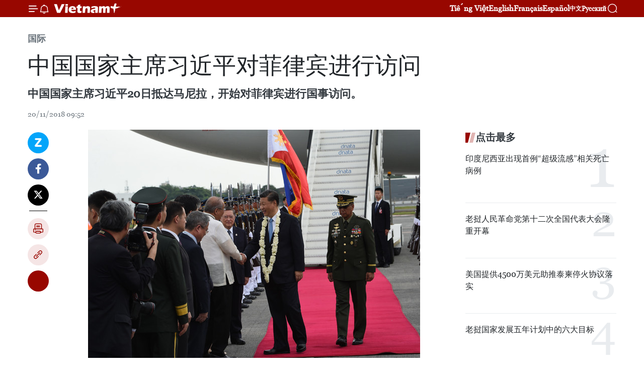

--- FILE ---
content_type: text/html;charset=utf-8
request_url: https://zh.vietnamplus.vn/article-post88654.vnp
body_size: 23884
content:
<!DOCTYPE html> <html lang="zh" class="cn"> <head> <title>中国国家主席习近平对菲律宾进行访问 | Vietnam+ (VietnamPlus)</title> <meta name="description" content="中国国家主席习近平20日抵达马尼拉，开始对菲律宾进行国事访问。"/> <meta name="keywords" content="中国国家主席习近平,菲律宾,国事访问,中菲关系，基础设施计划"/> <meta name="news_keywords" content="中国国家主席习近平,菲律宾,国事访问,中菲关系，基础设施计划"/> <meta http-equiv="Content-Type" content="text/html; charset=utf-8" /> <meta http-equiv="X-UA-Compatible" content="IE=edge"/> <meta http-equiv="refresh" content="1800" /> <meta name="revisit-after" content="1 days" /> <meta name="viewport" content="width=device-width, initial-scale=1"> <meta http-equiv="content-language" content="vi" /> <meta name="format-detection" content="telephone=no"/> <meta name="format-detection" content="address=no"/> <meta name="apple-mobile-web-app-capable" content="yes"> <meta name="apple-mobile-web-app-status-bar-style" content="black"> <meta name="apple-mobile-web-app-title" content="Vietnam+ (VietnamPlus)"/> <meta name="referrer" content="no-referrer-when-downgrade"/> <link rel="shortcut icon" href="https://media.vietnamplus.vn/assets/web/styles/img/favicon.ico" type="image/x-icon" /> <link rel="preconnect" href="https://media.vietnamplus.vn"/> <link rel="dns-prefetch" href="https://media.vietnamplus.vn"/> <link rel="preconnect" href="//www.google-analytics.com" /> <link rel="preconnect" href="//www.googletagmanager.com" /> <link rel="preconnect" href="//stc.za.zaloapp.com" /> <link rel="preconnect" href="//fonts.googleapis.com" /> <link rel="preconnect" href="//pagead2.googlesyndication.com"/> <link rel="preconnect" href="//tpc.googlesyndication.com"/> <link rel="preconnect" href="//securepubads.g.doubleclick.net"/> <link rel="preconnect" href="//accounts.google.com"/> <link rel="preconnect" href="//adservice.google.com"/> <link rel="preconnect" href="//adservice.google.com.vn"/> <link rel="preconnect" href="//www.googletagservices.com"/> <link rel="preconnect" href="//partner.googleadservices.com"/> <link rel="preconnect" href="//tpc.googlesyndication.com"/> <link rel="preconnect" href="//za.zdn.vn"/> <link rel="preconnect" href="//sp.zalo.me"/> <link rel="preconnect" href="//connect.facebook.net"/> <link rel="preconnect" href="//www.facebook.com"/> <link rel="dns-prefetch" href="//www.google-analytics.com" /> <link rel="dns-prefetch" href="//www.googletagmanager.com" /> <link rel="dns-prefetch" href="//stc.za.zaloapp.com" /> <link rel="dns-prefetch" href="//fonts.googleapis.com" /> <link rel="dns-prefetch" href="//pagead2.googlesyndication.com"/> <link rel="dns-prefetch" href="//tpc.googlesyndication.com"/> <link rel="dns-prefetch" href="//securepubads.g.doubleclick.net"/> <link rel="dns-prefetch" href="//accounts.google.com"/> <link rel="dns-prefetch" href="//adservice.google.com"/> <link rel="dns-prefetch" href="//adservice.google.com.vn"/> <link rel="dns-prefetch" href="//www.googletagservices.com"/> <link rel="dns-prefetch" href="//partner.googleadservices.com"/> <link rel="dns-prefetch" href="//tpc.googlesyndication.com"/> <link rel="dns-prefetch" href="//za.zdn.vn"/> <link rel="dns-prefetch" href="//sp.zalo.me"/> <link rel="dns-prefetch" href="//connect.facebook.net"/> <link rel="dns-prefetch" href="//www.facebook.com"/> <link rel="dns-prefetch" href="//graph.facebook.com"/> <link rel="dns-prefetch" href="//static.xx.fbcdn.net"/> <link rel="dns-prefetch" href="//staticxx.facebook.com"/> <script> var cmsConfig = { domainDesktop: 'https://zh.vietnamplus.vn', domainMobile: 'https://zh.vietnamplus.vn', domainApi: 'https://zh-api.vietnamplus.vn', domainStatic: 'https://media.vietnamplus.vn', domainLog: 'https://zh-log.vietnamplus.vn', googleAnalytics: 'G\-6R6V6RSN83', siteId: 0, pageType: 1, objectId: 88654, adsZone: 377, allowAds: true, adsLazy: true, antiAdblock: true, }; if (window.location.protocol !== 'https:' && window.location.hostname.indexOf('vietnamplus.vn') !== -1) { window.location = 'https://' + window.location.hostname + window.location.pathname + window.location.hash; } var USER_AGENT=window.navigator&&(window.navigator.userAgent||window.navigator.vendor)||window.opera||"",IS_MOBILE=/Android|webOS|iPhone|iPod|BlackBerry|Windows Phone|IEMobile|Mobile Safari|Opera Mini/i.test(USER_AGENT),IS_REDIRECT=!1;function setCookie(e,o,i){var n=new Date,i=(n.setTime(n.getTime()+24*i*60*60*1e3),"expires="+n.toUTCString());document.cookie=e+"="+o+"; "+i+";path=/;"}function getCookie(e){var o=document.cookie.indexOf(e+"="),i=o+e.length+1;return!o&&e!==document.cookie.substring(0,e.length)||-1===o?null:(-1===(e=document.cookie.indexOf(";",i))&&(e=document.cookie.length),unescape(document.cookie.substring(i,e)))}IS_MOBILE&&getCookie("isDesktop")&&(setCookie("isDesktop",1,-1),window.location=window.location.pathname.replace(".amp", ".vnp")+window.location.search,IS_REDIRECT=!0); </script> <script> if(USER_AGENT && USER_AGENT.indexOf("facebot") <= 0 && USER_AGENT.indexOf("facebookexternalhit") <= 0) { var query = ''; var hash = ''; if (window.location.search) query = window.location.search; if (window.location.hash) hash = window.location.hash; var canonicalUrl = 'https://zh.vietnamplus.vn/article-post88654.vnp' + query + hash ; var curUrl = decodeURIComponent(window.location.href); if(!location.port && canonicalUrl.startsWith("http") && curUrl != canonicalUrl){ window.location.replace(canonicalUrl); } } </script> <meta property="fb:pages" content="120834779440" /> <meta property="fb:app_id" content="1960985707489919" /> <meta name="author" content="Vietnam+ (VietnamPlus)" /> <meta name="copyright" content="Copyright © 2026 by Vietnam+ (VietnamPlus)" /> <meta name="RATING" content="GENERAL" /> <meta name="GENERATOR" content="Vietnam+ (VietnamPlus)" /> <meta content="Vietnam+ (VietnamPlus)" itemprop="sourceOrganization" name="source"/> <meta content="news" itemprop="genre" name="medium"/> <meta name="robots" content="noarchive, max-image-preview:large, index, follow" /> <meta name="GOOGLEBOT" content="noarchive, max-image-preview:large, index, follow" /> <link rel="canonical" href="https://zh.vietnamplus.vn/article-post88654.vnp" /> <meta property="og:site_name" content="Vietnam+ (VietnamPlus)"/> <meta property="og:rich_attachment" content="true"/> <meta property="og:type" content="article"/> <meta property="og:url" content="https://zh.vietnamplus.vn/article-post88654.vnp"/> <meta property="og:image" content="https://mediazh.vietnamplus.vn/images/[base64]/vna_potal_chu_tich_trung_quoc_tap_can_binh_tham_chinh_thuc_philippines_3587547.jpg.webp"/> <meta property="og:image:width" content="1200"/> <meta property="og:image:height" content="630"/> <meta property="og:title" content="中国国家主席习近平对菲律宾进行访问"/> <meta property="og:description" content="中国国家主席习近平20日抵达马尼拉，开始对菲律宾进行国事访问。"/> <meta name="twitter:card" value="summary"/> <meta name="twitter:url" content="https://zh.vietnamplus.vn/article-post88654.vnp"/> <meta name="twitter:title" content="中国国家主席习近平对菲律宾进行访问"/> <meta name="twitter:description" content="中国国家主席习近平20日抵达马尼拉，开始对菲律宾进行国事访问。"/> <meta name="twitter:image" content="https://mediazh.vietnamplus.vn/images/[base64]/vna_potal_chu_tich_trung_quoc_tap_can_binh_tham_chinh_thuc_philippines_3587547.jpg.webp"/> <meta name="twitter:site" content="@Vietnam+ (VietnamPlus)"/> <meta name="twitter:creator" content="@Vietnam+ (VietnamPlus)"/> <meta property="article:publisher" content="https://www.facebook.com/VietnamPlus" /> <meta property="article:tag" content="中国国家主席习近平,菲律宾,国事访问,中菲关系，基础设施计划"/> <meta property="article:section" content="国际" /> <meta property="article:published_time" content="2018-11-20T16:52:00+07:00"/> <meta property="article:modified_time" content="2018-11-20T17:02:21+07:00"/> <script type="application/ld+json"> { "@context": "http://schema.org", "@type": "Organization", "name": "Vietnam+ (VietnamPlus)", "url": "https://zh.vietnamplus.vn", "logo": "https://media.vietnamplus.vn/assets/web/styles/img/logo.png", "foundingDate": "2008", "founders": [ { "@type": "Person", "name": "Thông tấn xã Việt Nam (TTXVN)" } ], "address": [ { "@type": "PostalAddress", "streetAddress": "Số 05 Lý Thường Kiệt - Hà Nội - Việt Nam", "addressLocality": "Hà Nội City", "addressRegion": "Northeast", "postalCode": "100000", "addressCountry": "VNM" } ], "contactPoint": [ { "@type": "ContactPoint", "telephone": "+84-243-941-1349", "contactType": "customer service" }, { "@type": "ContactPoint", "telephone": "+84-243-941-1348", "contactType": "customer service" } ], "sameAs": [ "https://www.facebook.com/VietnamPlus", "https://www.tiktok.com/@vietnamplus", "https://twitter.com/vietnamplus", "https://www.youtube.com/c/BaoVietnamPlus" ] } </script> <script type="application/ld+json"> { "@context" : "https://schema.org", "@type" : "WebSite", "name": "Vietnam+ (VietnamPlus)", "url": "https://zh.vietnamplus.vn", "alternateName" : "Báo điện tử VIETNAMPLUS, Cơ quan của Thông tấn xã Việt Nam (TTXVN)", "potentialAction": { "@type": "SearchAction", "target": { "@type": "EntryPoint", "urlTemplate": "https://zh.vietnamplus.vn/search/?q={search_term_string}" }, "query-input": "required name=search_term_string" } } </script> <script type="application/ld+json"> { "@context":"http://schema.org", "@type":"BreadcrumbList", "itemListElement":[ { "@type":"ListItem", "position":1, "item":{ "@id":"https://zh.vietnamplus.vn/world/", "name":"国际" } } ] } </script> <script type="application/ld+json"> { "@context": "http://schema.org", "@type": "NewsArticle", "mainEntityOfPage":{ "@type":"WebPage", "@id":"https://zh.vietnamplus.vn/article-post88654.vnp" }, "headline": "中国国家主席习近平对菲律宾进行访问", "description": "中国国家主席习近平20日抵达马尼拉，开始对菲律宾进行国事访问。", "image": { "@type": "ImageObject", "url": "https://mediazh.vietnamplus.vn/images/[base64]/vna_potal_chu_tich_trung_quoc_tap_can_binh_tham_chinh_thuc_philippines_3587547.jpg.webp", "width" : 1200, "height" : 675 }, "datePublished": "2018-11-20T16:52:00+07:00", "dateModified": "2018-11-20T17:02:21+07:00", "author": { "@type": "Person", "name": "" }, "publisher": { "@type": "Organization", "name": "Vietnam+ (VietnamPlus)", "logo": { "@type": "ImageObject", "url": "https://media.vietnamplus.vn/assets/web/styles/img/logo.png" } } } </script> <link rel="preload" href="https://media.vietnamplus.vn/assets/web/styles/css/main.min-1.0.15.css" as="style"> <link rel="preload" href="https://media.vietnamplus.vn/assets/web/js/main.min-1.0.33.js" as="script"> <link rel="preload" href="https://media.vietnamplus.vn/assets/web/js/detail.min-1.0.15.js" as="script"> <link rel="preload" href="https://common.mcms.one/assets/styles/css/vietnamplus-1.0.0.css" as="style"> <link rel="stylesheet" href="https://common.mcms.one/assets/styles/css/vietnamplus-1.0.0.css"> <link id="cms-style" rel="stylesheet" href="https://media.vietnamplus.vn/assets/web/styles/css/main.min-1.0.15.css"> <style>.infographic-page { overflow-x: hidden;
}</style> <script type="text/javascript"> var _metaOgUrl = 'https://zh.vietnamplus.vn/article-post88654.vnp'; var page_title = document.title; var tracked_url = window.location.pathname + window.location.search + window.location.hash; var cate_path = 'world'; if (cate_path.length > 0) { tracked_url = "/" + cate_path + tracked_url; } </script> <script async="" src="https://www.googletagmanager.com/gtag/js?id=G-6R6V6RSN83"></script> <script> window.dataLayer = window.dataLayer || []; function gtag(){dataLayer.push(arguments);} gtag('js', new Date()); gtag('config', 'G-6R6V6RSN83', {page_path: tracked_url}); </script> <script>window.dataLayer = window.dataLayer || [];dataLayer.push({'pageCategory': '/world'});</script> <script> window.dataLayer = window.dataLayer || []; dataLayer.push({ 'event': 'Pageview', 'articleId': '88654', 'articleTitle': '中国国家主席习近平对菲律宾进行访问', 'articleCategory': '国际', 'articleAlowAds': true, 'articleType': 'detail', 'articleTags': '中国国家主席习近平,菲律宾,国事访问,中菲关系，基础设施计划', 'articlePublishDate': '2018-11-20T16:52:00+07:00', 'articleThumbnail': 'https://mediazh.vietnamplus.vn/images/[base64]/vna_potal_chu_tich_trung_quoc_tap_can_binh_tham_chinh_thuc_philippines_3587547.jpg.webp', 'articleShortUrl': 'https://zh.vietnamplus.vn/article-post88654.vnp', 'articleFullUrl': 'https://zh.vietnamplus.vn/article-post88654.vnp', }); </script> <script type='text/javascript'> gtag('event', 'article_page',{ 'articleId': '88654', 'articleTitle': '中国国家主席习近平对菲律宾进行访问', 'articleCategory': '国际', 'articleAlowAds': true, 'articleType': 'detail', 'articleTags': '中国国家主席习近平,菲律宾,国事访问,中菲关系，基础设施计划', 'articlePublishDate': '2018-11-20T16:52:00+07:00', 'articleThumbnail': 'https://mediazh.vietnamplus.vn/images/[base64]/vna_potal_chu_tich_trung_quoc_tap_can_binh_tham_chinh_thuc_philippines_3587547.jpg.webp', 'articleShortUrl': 'https://zh.vietnamplus.vn/article-post88654.vnp', 'articleFullUrl': 'https://zh.vietnamplus.vn/article-post88654.vnp', }); </script> <script>(function(w,d,s,l,i){w[l]=w[l]||[];w[l].push({'gtm.start': new Date().getTime(),event:'gtm.js'});var f=d.getElementsByTagName(s)[0], j=d.createElement(s),dl=l!='dataLayer'?'&l='+l:'';j.async=true;j.src= 'https://www.googletagmanager.com/gtm.js?id='+i+dl;f.parentNode.insertBefore(j,f); })(window,document,'script','dataLayer','GTM-5WM58F3N');</script> <script type="text/javascript"> !function(){"use strict";function e(e){var t=!(arguments.length>1&&void 0!==arguments[1])||arguments[1],c=document.createElement("script");c.src=e,t?c.type="module":(c.async=!0,c.type="text/javascript",c.setAttribute("nomodule",""));var n=document.getElementsByTagName("script")[0];n.parentNode.insertBefore(c,n)}!function(t,c){!function(t,c,n){var a,o,r;n.accountId=c,null!==(a=t.marfeel)&&void 0!==a||(t.marfeel={}),null!==(o=(r=t.marfeel).cmd)&&void 0!==o||(r.cmd=[]),t.marfeel.config=n;var i="https://sdk.mrf.io/statics";e("".concat(i,"/marfeel-sdk.js?id=").concat(c),!0),e("".concat(i,"/marfeel-sdk.es5.js?id=").concat(c),!1)}(t,c,arguments.length>2&&void 0!==arguments[2]?arguments[2]:{})}(window,2272,{} )}(); </script> <script async src="https://sp.zalo.me/plugins/sdk.js"></script> </head> <body class="detail-page"> <div id="sdaWeb_SdaMasthead" class="rennab rennab-top" data-platform="1" data-position="Web_SdaMasthead"> </div> <header class=" site-header"> <div class="sticky"> <div class="container"> <i class="ic-menu"></i> <i class="ic-bell"></i> <div id="header-news" class="pick-news hidden" data-source="header-latest-news"></div> <a class="small-logo" href="/" title="Vietnam+ (VietnamPlus)">Vietnam+ (VietnamPlus)</a> <ul class="menu"> <li> <a href="https://www.vietnamplus.vn" title="Tiếng Việt" target="_blank">Tiếng Việt</a> </li> <li> <a href="https://en.vietnamplus.vn" title="English" target="_blank" rel="nofollow">English</a> </li> <li> <a href="https://fr.vietnamplus.vn" title="Français" target="_blank" rel="nofollow">Français</a> </li> <li> <a href="https://es.vietnamplus.vn" title="Español" target="_blank" rel="nofollow">Español</a> </li> <li> <a href="https://zh.vietnamplus.vn" title="中文" target="_blank" rel="nofollow">中文</a> </li> <li> <a href="https://ru.vietnamplus.vn" title="Русский" target="_blank" rel="nofollow">Русский</a> </li> </ul> <div class="search-wrapper"> <i class="ic-search"></i> <input type="text" class="search txtsearch" placeholder="关键词"> </div> </div> </div> </header> <div class="site-body"> <div id="sdaWeb_SdaBackground" class="rennab " data-platform="1" data-position="Web_SdaBackground"> </div> <div class="container"> <div class="breadcrumb breadcrumb-detail"> <h2 class="main"> <a href="https://zh.vietnamplus.vn/world/" title="国际" class="active">国际</a> </h2> </div> <div id="sdaWeb_SdaTop" class="rennab " data-platform="1" data-position="Web_SdaTop"> </div> <div class="article"> <h1 class="article__title cms-title "> 中国国家主席习近平对菲律宾进行访问 </h1> <div class="article__sapo cms-desc"> 中国国家主席习近平20日抵达马尼拉，开始对菲律宾进行国事访问。 </div> <div id="sdaWeb_SdaArticleAfterSapo" class="rennab " data-platform="1" data-position="Web_SdaArticleAfterSapo"> </div> <div class="article__meta"> <time class="time" datetime="2018-11-20T16:52:00+07:00" data-time="1542707520" data-friendly="false">2018年11月20日星期二 16:52</time> <meta class="cms-date" itemprop="datePublished" content="2018-11-20T16:52:00+07:00"> </div> <div class="col"> <div class="main-col content-col"> <div class="article__body zce-content-body cms-body" itemprop="articleBody"> <div class="social-pin sticky article__social"> <a href="javascript:void(0);" class="zl zalo-share-button" title="Zalo" data-href="https://zh.vietnamplus.vn/article-post88654.vnp" data-oaid="4486284411240520426" data-layout="1" data-color="blue" data-customize="true">Zalo</a> <a href="javascript:void(0);" class="item fb" data-href="https://zh.vietnamplus.vn/article-post88654.vnp" data-rel="facebook" title="Facebook">Facebook</a> <a href="javascript:void(0);" class="item tw" data-href="https://zh.vietnamplus.vn/article-post88654.vnp" data-rel="twitter" title="Twitter">Twitter</a> <a href="javascript:void(0);" class="bookmark sendbookmark hidden" onclick="ME.sendBookmark(this, 88654);" data-id="88654" title="收藏">收藏</a> <a href="javascript:void(0);" class="print sendprint" title="Print" data-href="/print-88654.html">打印</a> <a href="javascript:void(0);" class="item link" data-href="https://zh.vietnamplus.vn/article-post88654.vnp" data-rel="copy" title="Copy link">Copy link</a> <div id='shortenlink-container'></div> </div> <div class="ExternalClassE63581027A544D36BA8C705D4D8EA0F3"> <div class="ExternalClass3808B108E6524A61AC04223FFE250D5C"> <div class="article-photo"> <a href="/Uploaded_ZH/sxtt/2018_11_20/vna_potal_chu_tich_trung_quoc_tap_can_binh_tham_chinh_thuc_philippines_3587547.jpg" rel="nofollow" target="_blank"><img alt="中国国家主席习近平对菲律宾进行访问 ảnh 1" src="[data-uri]" class="lazyload cms-photo" data-large-src="https://mediazh.vietnamplus.vn/images/[base64]/vna_potal_chu_tich_trung_quoc_tap_can_binh_tham_chinh_thuc_philippines_3587547.jpg" data-src="https://mediazh.vietnamplus.vn/images/[base64]/vna_potal_chu_tich_trung_quoc_tap_can_binh_tham_chinh_thuc_philippines_3587547.jpg" title="中国国家主席习近平对菲律宾进行访问 ảnh 1"></a><span>中国国家主席习近平20日抵达马尼拉，开始对菲律宾进行国事访问。图自越通社</span> </div> <br> <br> 越通社河内——中国国家主席习近平20日抵达马尼拉，开始对菲律宾进行国事访问。 </div> <div class="ExternalClass3808B108E6524A61AC04223FFE250D5C"> 这亦是中国国家元首时隔13年再次到访菲律宾。菲律宾是习近平主席此次亚太之旅最后一站。此前，习近平赴巴布亚新几内亚出席APEC第26次领导人非正式会议以及对文莱进行国事访问。 </div> <div class="ExternalClass3808B108E6524A61AC04223FFE250D5C"> 马尼拉德拉萨大学的政治学教授海德林（Richard&nbsp;Heydarian）认为，菲律宾总统杜特尔特希望习近平此访将履行两年前菲律宾总统杜特尔特访问北京时、中国作出的240亿美元投资承诺。 </div> <div class="ExternalClass3808B108E6524A61AC04223FFE250D5C"> 基础设施计划原本是杜特尔特的经济战略中心，包括75个重点项目，而其中的一半是通过中国的贷款、援助或境外投资资金。但是，到目前为止，这些项目中只有三分之一的项目已开始建设，总价值约为1.67亿美元。其余的仍在等待中国的财务批准。 </div> <div class="ExternalClass3808B108E6524A61AC04223FFE250D5C"> 中国与菲律宾双边贸易呈现快速增长态势，但倾向于中国。2017年前9月，中国向菲律宾出口额同比增长26%，远远高于中国从菲律宾进口额。（越通社—VNA） <br> <br> </div>
</div> <div class="article__source"> <div class="source"> <span class="name">越通社</span> </div> </div> <div id="sdaWeb_SdaArticleAfterBody" class="rennab " data-platform="1" data-position="Web_SdaArticleAfterBody"> </div> </div> <div class="article__tag"> <a class="active" href="https://zh.vietnamplus.vn/tag/-1-tag20624.vnp" title="中国国家主席习近平">#中国国家主席习近平</a> <a class="active" href="https://zh.vietnamplus.vn/tag/菲律宾-tag10.vnp" title="菲律宾">#菲律宾</a> <a class="" href="https://zh.vietnamplus.vn/tag/国事访问-tag361.vnp" title="国事访问">#国事访问</a> <a class="" href="https://zh.vietnamplus.vn/tag.vnp?q=中菲关系，基础设施计划" title="中菲关系，基础设施计划">#中菲关系，基础设施计划</a> <a class="link" href="https://zh.vietnamplus.vn/region/rg/427.vnp" title="中国"><i class="ic-location"></i> 中国</a> <a class="link" href="https://zh.vietnamplus.vn/region/rg/553.vnp" title="菲律宾"><i class="ic-location"></i> 菲律宾</a> </div> <div id="sdaWeb_SdaArticleAfterTag" class="rennab " data-platform="1" data-position="Web_SdaArticleAfterTag"> </div> <div class="wrap-social"> <div class="social-pin article__social"> <a href="javascript:void(0);" class="zl zalo-share-button" title="Zalo" data-href="https://zh.vietnamplus.vn/article-post88654.vnp" data-oaid="4486284411240520426" data-layout="1" data-color="blue" data-customize="true">Zalo</a> <a href="javascript:void(0);" class="item fb" data-href="https://zh.vietnamplus.vn/article-post88654.vnp" data-rel="facebook" title="Facebook">Facebook</a> <a href="javascript:void(0);" class="item tw" data-href="https://zh.vietnamplus.vn/article-post88654.vnp" data-rel="twitter" title="Twitter">Twitter</a> <a href="javascript:void(0);" class="bookmark sendbookmark hidden" onclick="ME.sendBookmark(this, 88654);" data-id="88654" title="收藏">收藏</a> <a href="javascript:void(0);" class="print sendprint" title="Print" data-href="/print-88654.html">打印</a> <a href="javascript:void(0);" class="item link" data-href="https://zh.vietnamplus.vn/article-post88654.vnp" data-rel="copy" title="Copy link">Copy link</a> <div id='shortenlink-container'></div> </div> <a href="https://news.google.com/publications/CAAqBwgKMN-18wowlLWFAw?hl=vi&gl=VN&ceid=VN%3Avi" class="google-news" target="_blank" title="Google News">关注 VietnamPlus</a> </div> <div id="sdaWeb_SdaArticleAfterBody1" class="rennab " data-platform="1" data-position="Web_SdaArticleAfterBody1"> </div> <div id="sdaWeb_SdaArticleAfterBody2" class="rennab " data-platform="1" data-position="Web_SdaArticleAfterBody2"> </div> <div class="box-related-news"> <h3 class="box-heading"> <span class="title">相关新闻</span> </h3> <div class="box-content" data-source="related-news"> <article class="story"> <figure class="story__thumb"> <a class="cms-link" href="https://zh.vietnamplus.vn/article-post88045.vnp" title="越南贸易促进局杭州贸易促进办公室揭牌"> <img class="lazyload" src="[data-uri]" data-src="https://mediazh.vietnamplus.vn/images/[base64]/Second_Vietnam_trade_promotion_office_in_China_opens.jpg.webp" data-srcset="https://mediazh.vietnamplus.vn/images/[base64]/Second_Vietnam_trade_promotion_office_in_China_opens.jpg.webp 1x, https://mediazh.vietnamplus.vn/images/[base64]/Second_Vietnam_trade_promotion_office_in_China_opens.jpg.webp 2x" alt="越南贸易促进局杭州贸易促进办公室揭牌"> <noscript><img src="https://mediazh.vietnamplus.vn/images/[base64]/Second_Vietnam_trade_promotion_office_in_China_opens.jpg.webp" srcset="https://mediazh.vietnamplus.vn/images/[base64]/Second_Vietnam_trade_promotion_office_in_China_opens.jpg.webp 1x, https://mediazh.vietnamplus.vn/images/[base64]/Second_Vietnam_trade_promotion_office_in_China_opens.jpg.webp 2x" alt="越南贸易促进局杭州贸易促进办公室揭牌" class="image-fallback"></noscript> </a> </figure> <h2 class="story__heading" data-tracking="88045"> <a class=" cms-link" href="https://zh.vietnamplus.vn/article-post88045.vnp" title="越南贸易促进局杭州贸易促进办公室揭牌"> 越南贸易促进局杭州贸易促进办公室揭牌 </a> </h2> <time class="time" datetime="2018-11-05T21:24:00+07:00" data-time="1541427840"> 05/11/2018 21:24 </time> <div class="story__summary story__shorten"> 11月5日下午，越南贸易促进局杭州贸易促进办公室揭牌仪式在中国上海举行。这是继越南贸易促进局重庆贸易促进办公室之后越南在中国成立的第二个贸易促进办公室。 </div> </article> <article class="story"> <figure class="story__thumb"> <a class="cms-link" href="https://zh.vietnamplus.vn/article-post88048.vnp" title="越南政府总理阮春福圆满结束出席首届中国国际进口博览会之行"> <img class="lazyload" src="[data-uri]" data-src="https://mediazh.vietnamplus.vn/images/[base64]/vna_potal_thu_tuong_nguyen_xuan_phuc_ket_thuc_tot_dep_chuyen_tham_du_hoi_cho_nhap_khau_quoc_te_trung_quoc_lan_thu_nhat_192857684_stand.jpg.webp" data-srcset="https://mediazh.vietnamplus.vn/images/[base64]/vna_potal_thu_tuong_nguyen_xuan_phuc_ket_thuc_tot_dep_chuyen_tham_du_hoi_cho_nhap_khau_quoc_te_trung_quoc_lan_thu_nhat_192857684_stand.jpg.webp 1x, https://mediazh.vietnamplus.vn/images/[base64]/vna_potal_thu_tuong_nguyen_xuan_phuc_ket_thuc_tot_dep_chuyen_tham_du_hoi_cho_nhap_khau_quoc_te_trung_quoc_lan_thu_nhat_192857684_stand.jpg.webp 2x" alt="越南政府总理阮春福圆满结束出席首届中国国际进口博览会之行"> <noscript><img src="https://mediazh.vietnamplus.vn/images/[base64]/vna_potal_thu_tuong_nguyen_xuan_phuc_ket_thuc_tot_dep_chuyen_tham_du_hoi_cho_nhap_khau_quoc_te_trung_quoc_lan_thu_nhat_192857684_stand.jpg.webp" srcset="https://mediazh.vietnamplus.vn/images/[base64]/vna_potal_thu_tuong_nguyen_xuan_phuc_ket_thuc_tot_dep_chuyen_tham_du_hoi_cho_nhap_khau_quoc_te_trung_quoc_lan_thu_nhat_192857684_stand.jpg.webp 1x, https://mediazh.vietnamplus.vn/images/[base64]/vna_potal_thu_tuong_nguyen_xuan_phuc_ket_thuc_tot_dep_chuyen_tham_du_hoi_cho_nhap_khau_quoc_te_trung_quoc_lan_thu_nhat_192857684_stand.jpg.webp 2x" alt="越南政府总理阮春福圆满结束出席首届中国国际进口博览会之行" class="image-fallback"></noscript> </a> </figure> <h2 class="story__heading" data-tracking="88048"> <a class=" cms-link" href="https://zh.vietnamplus.vn/article-post88048.vnp" title="越南政府总理阮春福圆满结束出席首届中国国际进口博览会之行"> 越南政府总理阮春福圆满结束出席首届中国国际进口博览会之行 </a> </h2> <time class="time" datetime="2018-11-05T23:32:00+07:00" data-time="1541435520"> 05/11/2018 23:32 </time> <div class="story__summary story__shorten"> 越通社特派记者报道，11月5日晚，政府总理阮春福一行已回到河内，圆满结束应中国国家主席习近平之邀赴中国上海出席首届中国国际进口博览会(CIIE 2018)之行。 </div> </article> <article class="story"> <figure class="story__thumb"> <a class="cms-link" href="https://zh.vietnamplus.vn/article-post88071.vnp" title="阮春福出席中国进博会之行取得圆满成功"> <img class="lazyload" src="[data-uri]" data-src="https://mediazh.vietnamplus.vn/images/[base64]/vna_potal_thu_tuong_nguyen_xuan_phuc_du_le_khai_mac_hoi_cho_nhap_khau_quoc_te_trung_quoc_lan_thu_nhat_ciie_2018__562722.jpg.webp" data-srcset="https://mediazh.vietnamplus.vn/images/[base64]/vna_potal_thu_tuong_nguyen_xuan_phuc_du_le_khai_mac_hoi_cho_nhap_khau_quoc_te_trung_quoc_lan_thu_nhat_ciie_2018__562722.jpg.webp 1x, https://mediazh.vietnamplus.vn/images/[base64]/vna_potal_thu_tuong_nguyen_xuan_phuc_du_le_khai_mac_hoi_cho_nhap_khau_quoc_te_trung_quoc_lan_thu_nhat_ciie_2018__562722.jpg.webp 2x" alt="阮春福出席中国进博会之行取得圆满成功"> <noscript><img src="https://mediazh.vietnamplus.vn/images/[base64]/vna_potal_thu_tuong_nguyen_xuan_phuc_du_le_khai_mac_hoi_cho_nhap_khau_quoc_te_trung_quoc_lan_thu_nhat_ciie_2018__562722.jpg.webp" srcset="https://mediazh.vietnamplus.vn/images/[base64]/vna_potal_thu_tuong_nguyen_xuan_phuc_du_le_khai_mac_hoi_cho_nhap_khau_quoc_te_trung_quoc_lan_thu_nhat_ciie_2018__562722.jpg.webp 1x, https://mediazh.vietnamplus.vn/images/[base64]/vna_potal_thu_tuong_nguyen_xuan_phuc_du_le_khai_mac_hoi_cho_nhap_khau_quoc_te_trung_quoc_lan_thu_nhat_ciie_2018__562722.jpg.webp 2x" alt="阮春福出席中国进博会之行取得圆满成功" class="image-fallback"></noscript> </a> </figure> <h2 class="story__heading" data-tracking="88071"> <a class=" cms-link" href="https://zh.vietnamplus.vn/article-post88071.vnp" title="阮春福出席中国进博会之行取得圆满成功"> 阮春福出席中国进博会之行取得圆满成功 </a> </h2> <time class="time" datetime="2018-11-06T11:37:00+07:00" data-time="1541479020"> 06/11/2018 11:37 </time> <div class="story__summary story__shorten"> 越通社特派记者报道，11月5日晚，越南政府总理阮春福同越南政府代表团已回到河内，圆满结束出席在中国上海举办的首届中国国际进口博览会（进博会-CIIE）之旅。越南外交部副部长黎淮忠就此访取得的结果接受记者采访。 </div> </article> <article class="story"> <figure class="story__thumb"> <a class="cms-link" href="https://zh.vietnamplus.vn/article-post88338.vnp" title="中新两国总理举行会谈 双方签署11项合作备忘录"> <img class="lazyload" src="[data-uri]" data-src="https://mediazh.vietnamplus.vn/images/6a207130380a6995adc232b70938d3a770a7839271abd93139f21bb73e1d8a9783988a333e88020a8c7cee8861da2c646088d2cb28356d19c6af834d7b6e746b/tq.jpg.webp" data-srcset="https://mediazh.vietnamplus.vn/images/6a207130380a6995adc232b70938d3a770a7839271abd93139f21bb73e1d8a9783988a333e88020a8c7cee8861da2c646088d2cb28356d19c6af834d7b6e746b/tq.jpg.webp 1x, https://mediazh.vietnamplus.vn/images/c0b508db472e6bb0e68a748ea188e06870a7839271abd93139f21bb73e1d8a9783988a333e88020a8c7cee8861da2c646088d2cb28356d19c6af834d7b6e746b/tq.jpg.webp 2x" alt="中新两国总理举行会谈 双方签署11项合作备忘录"> <noscript><img src="https://mediazh.vietnamplus.vn/images/6a207130380a6995adc232b70938d3a770a7839271abd93139f21bb73e1d8a9783988a333e88020a8c7cee8861da2c646088d2cb28356d19c6af834d7b6e746b/tq.jpg.webp" srcset="https://mediazh.vietnamplus.vn/images/6a207130380a6995adc232b70938d3a770a7839271abd93139f21bb73e1d8a9783988a333e88020a8c7cee8861da2c646088d2cb28356d19c6af834d7b6e746b/tq.jpg.webp 1x, https://mediazh.vietnamplus.vn/images/c0b508db472e6bb0e68a748ea188e06870a7839271abd93139f21bb73e1d8a9783988a333e88020a8c7cee8861da2c646088d2cb28356d19c6af834d7b6e746b/tq.jpg.webp 2x" alt="中新两国总理举行会谈 双方签署11项合作备忘录" class="image-fallback"></noscript> </a> </figure> <h2 class="story__heading" data-tracking="88338"> <a class=" cms-link" href="https://zh.vietnamplus.vn/article-post88338.vnp" title="中新两国总理举行会谈 双方签署11项合作备忘录"> 中新两国总理举行会谈 双方签署11项合作备忘录 </a> </h2> <time class="time" datetime="2018-11-13T09:23:00+07:00" data-time="1542075780"> 13/11/2018 09:23 </time> <div class="story__summary story__shorten"> 12日下午，中国国务院总理李克强在新加坡总统府与该国总理李显龙举行会谈。 </div> </article> <article class="story"> <figure class="story__thumb"> <a class="cms-link" href="https://zh.vietnamplus.vn/article-post88389.vnp" title="越南馆在上海绿地全球商贸港正式亮相"> <img class="lazyload" src="[data-uri]" data-src="https://mediazh.vietnamplus.vn/images/[base64]/vna_potal_khai_truong_gian_hang_viet_nam_tai_trung_tam_thuong_mai_toan_cau_o_thuong_hai_164948368_stand.jpg.webp" data-srcset="https://mediazh.vietnamplus.vn/images/[base64]/vna_potal_khai_truong_gian_hang_viet_nam_tai_trung_tam_thuong_mai_toan_cau_o_thuong_hai_164948368_stand.jpg.webp 1x, https://mediazh.vietnamplus.vn/images/[base64]/vna_potal_khai_truong_gian_hang_viet_nam_tai_trung_tam_thuong_mai_toan_cau_o_thuong_hai_164948368_stand.jpg.webp 2x" alt="越南馆在上海绿地全球商贸港正式亮相"> <noscript><img src="https://mediazh.vietnamplus.vn/images/[base64]/vna_potal_khai_truong_gian_hang_viet_nam_tai_trung_tam_thuong_mai_toan_cau_o_thuong_hai_164948368_stand.jpg.webp" srcset="https://mediazh.vietnamplus.vn/images/[base64]/vna_potal_khai_truong_gian_hang_viet_nam_tai_trung_tam_thuong_mai_toan_cau_o_thuong_hai_164948368_stand.jpg.webp 1x, https://mediazh.vietnamplus.vn/images/[base64]/vna_potal_khai_truong_gian_hang_viet_nam_tai_trung_tam_thuong_mai_toan_cau_o_thuong_hai_164948368_stand.jpg.webp 2x" alt="越南馆在上海绿地全球商贸港正式亮相" class="image-fallback"></noscript> </a> </figure> <h2 class="story__heading" data-tracking="88389"> <a class=" cms-link" href="https://zh.vietnamplus.vn/article-post88389.vnp" title="越南馆在上海绿地全球商贸港正式亮相"> 越南馆在上海绿地全球商贸港正式亮相 </a> </h2> <time class="time" datetime="2018-11-14T10:01:00+07:00" data-time="1542164460"> 14/11/2018 10:01 </time> <div class="story__summary story__shorten"> 11月13日上午，中国上海绿地全球商品贸易港越南馆正式启动运营。越南驻上海总领事宁成功、越南工商会副主席武新成和越中两国企业代表一同出席开业剪彩仪式。 </div> </article> <article class="story"> <figure class="story__thumb"> <a class="cms-link" href="https://zh.vietnamplus.vn/article-post88417.vnp" title="菲律宾官员谴责中国在东海的行为 "> <img class="lazyload" src="[data-uri]" data-src="https://mediazh.vietnamplus.vn/images/6a207130380a6995adc232b70938d3a7ee33082ad39537d590a6614d51ddb34d1223797c0862aa97897008bef7f70450ffde09edae4412d860da00673a8d344a/philip.jpg.webp" data-srcset="https://mediazh.vietnamplus.vn/images/6a207130380a6995adc232b70938d3a7ee33082ad39537d590a6614d51ddb34d1223797c0862aa97897008bef7f70450ffde09edae4412d860da00673a8d344a/philip.jpg.webp 1x, https://mediazh.vietnamplus.vn/images/c0b508db472e6bb0e68a748ea188e068ee33082ad39537d590a6614d51ddb34d1223797c0862aa97897008bef7f70450ffde09edae4412d860da00673a8d344a/philip.jpg.webp 2x" alt="菲律宾官员谴责中国在东海的行为 "> <noscript><img src="https://mediazh.vietnamplus.vn/images/6a207130380a6995adc232b70938d3a7ee33082ad39537d590a6614d51ddb34d1223797c0862aa97897008bef7f70450ffde09edae4412d860da00673a8d344a/philip.jpg.webp" srcset="https://mediazh.vietnamplus.vn/images/6a207130380a6995adc232b70938d3a7ee33082ad39537d590a6614d51ddb34d1223797c0862aa97897008bef7f70450ffde09edae4412d860da00673a8d344a/philip.jpg.webp 1x, https://mediazh.vietnamplus.vn/images/c0b508db472e6bb0e68a748ea188e068ee33082ad39537d590a6614d51ddb34d1223797c0862aa97897008bef7f70450ffde09edae4412d860da00673a8d344a/philip.jpg.webp 2x" alt="菲律宾官员谴责中国在东海的行为 " class="image-fallback"></noscript> </a> </figure> <h2 class="story__heading" data-tracking="88417"> <a class=" cms-link" href="https://zh.vietnamplus.vn/article-post88417.vnp" title="菲律宾官员谴责中国在东海的行为 "> 菲律宾官员谴责中国在东海的行为 </a> </h2> <time class="time" datetime="2018-11-14T17:03:52+07:00" data-time="1542189832"> 14/11/2018 17:03 </time> <div class="story__summary story__shorten"> 11月13日，菲律宾国防部长德芬·洛伦扎纳（Delfin Lorenzana）和国家安全顾问赫莫基内斯·埃斯佩伦（Hermogenes Esperon）已谴责中国在东海的行为。两位官员是在中国国家习近平下周对菲律宾进行访问前夕做出上述表态。 </div> </article> <article class="story"> <figure class="story__thumb"> <a class="cms-link" href="https://zh.vietnamplus.vn/article-post88458.vnp" title="APEC部长会议探讨进一步开拓市场和加快区域经济一体化进程的措施"> <img class="lazyload" src="[data-uri]" data-src="https://mediazh.vietnamplus.vn/images/6a207130380a6995adc232b70938d3a770a7839271abd93139f21bb73e1d8a97c62dfec0c9dc4be68e3b3131708425f4809855691508213818d461d698ef1937/apec.jpg.webp" data-srcset="https://mediazh.vietnamplus.vn/images/6a207130380a6995adc232b70938d3a770a7839271abd93139f21bb73e1d8a97c62dfec0c9dc4be68e3b3131708425f4809855691508213818d461d698ef1937/apec.jpg.webp 1x, https://mediazh.vietnamplus.vn/images/c0b508db472e6bb0e68a748ea188e06870a7839271abd93139f21bb73e1d8a97c62dfec0c9dc4be68e3b3131708425f4809855691508213818d461d698ef1937/apec.jpg.webp 2x" alt="APEC部长会议探讨进一步开拓市场和加快区域经济一体化进程的措施"> <noscript><img src="https://mediazh.vietnamplus.vn/images/6a207130380a6995adc232b70938d3a770a7839271abd93139f21bb73e1d8a97c62dfec0c9dc4be68e3b3131708425f4809855691508213818d461d698ef1937/apec.jpg.webp" srcset="https://mediazh.vietnamplus.vn/images/6a207130380a6995adc232b70938d3a770a7839271abd93139f21bb73e1d8a97c62dfec0c9dc4be68e3b3131708425f4809855691508213818d461d698ef1937/apec.jpg.webp 1x, https://mediazh.vietnamplus.vn/images/c0b508db472e6bb0e68a748ea188e06870a7839271abd93139f21bb73e1d8a97c62dfec0c9dc4be68e3b3131708425f4809855691508213818d461d698ef1937/apec.jpg.webp 2x" alt="APEC部长会议探讨进一步开拓市场和加快区域经济一体化进程的措施" class="image-fallback"></noscript> </a> </figure> <h2 class="story__heading" data-tracking="88458"> <a class=" cms-link" href="https://zh.vietnamplus.vn/article-post88458.vnp" title="APEC部长会议探讨进一步开拓市场和加快区域经济一体化进程的措施"> APEC部长会议探讨进一步开拓市场和加快区域经济一体化进程的措施 </a> </h2> <time class="time" datetime="2018-11-15T16:08:00+07:00" data-time="1542272880"> 15/11/2018 16:08 </time> <div class="story__summary story__shorten"> 据日本共同通讯社报道，亚太经合组织外交和贸易部长级会议于11月15日在巴布亚新几内亚首都莫尔斯比港开幕。 </div> </article> </div> </div> <div id="sdaWeb_SdaArticleAfterRelated" class="rennab " data-platform="1" data-position="Web_SdaArticleAfterRelated"> </div> <div class="timeline secondary"> <h3 class="box-heading"> <a href="https://zh.vietnamplus.vn/world/" title="国际" class="title"> 更多 </a> </h3> <div class="box-content content-list" data-source="recommendation-377"> <article class="story" data-id="255997"> <figure class="story__thumb"> <a class="cms-link" href="https://zh.vietnamplus.vn/article-post255997.vnp" title="泰国国会下议院选举：200万选民参加提前投票"> <img class="lazyload" src="[data-uri]" data-src="https://mediazh.vietnamplus.vn/images/0d52f41f58cca3e115d3bd58062ca06cbd747a5903c16bd5895589e486521cb02d302f3badb89b4c9258fd706de4b1c8/image.jpg.webp" data-srcset="https://mediazh.vietnamplus.vn/images/0d52f41f58cca3e115d3bd58062ca06cbd747a5903c16bd5895589e486521cb02d302f3badb89b4c9258fd706de4b1c8/image.jpg.webp 1x, https://mediazh.vietnamplus.vn/images/da1c6aa42c738a549885eb571485a05dbd747a5903c16bd5895589e486521cb02d302f3badb89b4c9258fd706de4b1c8/image.jpg.webp 2x" alt="泰国选举委员会秘书长视察曼谷邦卡皮区提前投票的准备工作。图自泰国选举委员会"> <noscript><img src="https://mediazh.vietnamplus.vn/images/0d52f41f58cca3e115d3bd58062ca06cbd747a5903c16bd5895589e486521cb02d302f3badb89b4c9258fd706de4b1c8/image.jpg.webp" srcset="https://mediazh.vietnamplus.vn/images/0d52f41f58cca3e115d3bd58062ca06cbd747a5903c16bd5895589e486521cb02d302f3badb89b4c9258fd706de4b1c8/image.jpg.webp 1x, https://mediazh.vietnamplus.vn/images/da1c6aa42c738a549885eb571485a05dbd747a5903c16bd5895589e486521cb02d302f3badb89b4c9258fd706de4b1c8/image.jpg.webp 2x" alt="泰国选举委员会秘书长视察曼谷邦卡皮区提前投票的准备工作。图自泰国选举委员会" class="image-fallback"></noscript> </a> </figure> <h2 class="story__heading" data-tracking="255997"> <a class=" cms-link" href="https://zh.vietnamplus.vn/article-post255997.vnp" title="泰国国会下议院选举：200万选民参加提前投票"> 泰国国会下议院选举：200万选民参加提前投票 </a> </h2> <time class="time" datetime="2026-02-01T18:14:46+07:00" data-time="1769944486"> 01/02/2026 18:14 </time> <div class="story__summary story__shorten"> <p>泰国国会下议院选举提前投票2月1日上午8时开始，200多万无法在正式投票日（2月8日）投票的选民参加投票。</p> </div> </article> <article class="story" data-id="255916"> <figure class="story__thumb"> <a class="cms-link" href="https://zh.vietnamplus.vn/article-post255916.vnp" title="老挝与泰国加强边境安全合作"> <img class="lazyload" src="[data-uri]" data-src="https://mediazh.vietnamplus.vn/images/d83bd8c5368379e84bce09a98ab281bb5f221aeffe32c232cd569168fa3e710eccb3e58e29b66f34c227b43e021d2f198c9e9c42117982faa62fe5cc8c48698f/bien-gioi-lao-thai-lan.jpg.webp" data-srcset="https://mediazh.vietnamplus.vn/images/d83bd8c5368379e84bce09a98ab281bb5f221aeffe32c232cd569168fa3e710eccb3e58e29b66f34c227b43e021d2f198c9e9c42117982faa62fe5cc8c48698f/bien-gioi-lao-thai-lan.jpg.webp 1x, https://mediazh.vietnamplus.vn/images/85d37beb5617be346610fab4413edcca5f221aeffe32c232cd569168fa3e710eccb3e58e29b66f34c227b43e021d2f198c9e9c42117982faa62fe5cc8c48698f/bien-gioi-lao-thai-lan.jpg.webp 2x" alt="老泰友谊桥。图自laotiantimes.com"> <noscript><img src="https://mediazh.vietnamplus.vn/images/d83bd8c5368379e84bce09a98ab281bb5f221aeffe32c232cd569168fa3e710eccb3e58e29b66f34c227b43e021d2f198c9e9c42117982faa62fe5cc8c48698f/bien-gioi-lao-thai-lan.jpg.webp" srcset="https://mediazh.vietnamplus.vn/images/d83bd8c5368379e84bce09a98ab281bb5f221aeffe32c232cd569168fa3e710eccb3e58e29b66f34c227b43e021d2f198c9e9c42117982faa62fe5cc8c48698f/bien-gioi-lao-thai-lan.jpg.webp 1x, https://mediazh.vietnamplus.vn/images/85d37beb5617be346610fab4413edcca5f221aeffe32c232cd569168fa3e710eccb3e58e29b66f34c227b43e021d2f198c9e9c42117982faa62fe5cc8c48698f/bien-gioi-lao-thai-lan.jpg.webp 2x" alt="老泰友谊桥。图自laotiantimes.com" class="image-fallback"></noscript> </a> </figure> <h2 class="story__heading" data-tracking="255916"> <a class=" cms-link" href="https://zh.vietnamplus.vn/article-post255916.vnp" title="老挝与泰国加强边境安全合作"> 老挝与泰国加强边境安全合作 </a> </h2> <time class="time" datetime="2026-01-30T10:03:46+07:00" data-time="1769742226"> 30/01/2026 10:03 </time> <div class="story__summary story__shorten"> <p>越通社驻万象记者报道，《万象时报》称，老挝与泰国于1月28日在泰国廊开府的老泰一号友谊大桥联合举行了老泰边境地区（首都万象-廊开府）协调单位第13次会议。</p> </div> </article> <article class="story" data-id="255877"> <figure class="story__thumb"> <a class="cms-link" href="https://zh.vietnamplus.vn/article-post255877.vnp" title="泰国军机坠毁，两名飞行员遇难"> <img class="lazyload" src="[data-uri]" data-src="https://mediazh.vietnamplus.vn/images/[base64]/vna-potal-roi-may-bay-quan-su-thai-lan-2-phi-cong-thiet-mang-8559665.jpg.webp" data-srcset="https://mediazh.vietnamplus.vn/images/[base64]/vna-potal-roi-may-bay-quan-su-thai-lan-2-phi-cong-thiet-mang-8559665.jpg.webp 1x, https://mediazh.vietnamplus.vn/images/[base64]/vna-potal-roi-may-bay-quan-su-thai-lan-2-phi-cong-thiet-mang-8559665.jpg.webp 2x" alt="事发现场。图自越通社"> <noscript><img src="https://mediazh.vietnamplus.vn/images/[base64]/vna-potal-roi-may-bay-quan-su-thai-lan-2-phi-cong-thiet-mang-8559665.jpg.webp" srcset="https://mediazh.vietnamplus.vn/images/[base64]/vna-potal-roi-may-bay-quan-su-thai-lan-2-phi-cong-thiet-mang-8559665.jpg.webp 1x, https://mediazh.vietnamplus.vn/images/[base64]/vna-potal-roi-may-bay-quan-su-thai-lan-2-phi-cong-thiet-mang-8559665.jpg.webp 2x" alt="事发现场。图自越通社" class="image-fallback"></noscript> </a> </figure> <h2 class="story__heading" data-tracking="255877"> <a class=" cms-link" href="https://zh.vietnamplus.vn/article-post255877.vnp" title="泰国军机坠毁，两名飞行员遇难"> 泰国军机坠毁，两名飞行员遇难 </a> </h2> <time class="time" datetime="2026-01-29T16:24:08+07:00" data-time="1769678648"> 29/01/2026 16:24 </time> <div class="story__summary story__shorten"> <p>泰国空军表示，该国一架军用飞机今早在北部清迈省的一处森林区域坠毁，造成两名飞行员死亡。</p> </div> </article> <article class="story" data-id="255820"> <figure class="story__thumb"> <a class="cms-link" href="https://zh.vietnamplus.vn/article-post255820.vnp" title="马来西亚主动应对人口老龄化"> <img class="lazyload" src="[data-uri]" data-src="https://mediazh.vietnamplus.vn/images/d83bd8c5368379e84bce09a98ab281bb4662fc5598b84b04313d11b18bca87d72559921a9c89846a1f25bb85cc7b6f36/dansogia.jpg.webp" data-srcset="https://mediazh.vietnamplus.vn/images/d83bd8c5368379e84bce09a98ab281bb4662fc5598b84b04313d11b18bca87d72559921a9c89846a1f25bb85cc7b6f36/dansogia.jpg.webp 1x, https://mediazh.vietnamplus.vn/images/85d37beb5617be346610fab4413edcca4662fc5598b84b04313d11b18bca87d72559921a9c89846a1f25bb85cc7b6f36/dansogia.jpg.webp 2x" alt="附图。图自thestar.com.my"> <noscript><img src="https://mediazh.vietnamplus.vn/images/d83bd8c5368379e84bce09a98ab281bb4662fc5598b84b04313d11b18bca87d72559921a9c89846a1f25bb85cc7b6f36/dansogia.jpg.webp" srcset="https://mediazh.vietnamplus.vn/images/d83bd8c5368379e84bce09a98ab281bb4662fc5598b84b04313d11b18bca87d72559921a9c89846a1f25bb85cc7b6f36/dansogia.jpg.webp 1x, https://mediazh.vietnamplus.vn/images/85d37beb5617be346610fab4413edcca4662fc5598b84b04313d11b18bca87d72559921a9c89846a1f25bb85cc7b6f36/dansogia.jpg.webp 2x" alt="附图。图自thestar.com.my" class="image-fallback"></noscript> </a> </figure> <h2 class="story__heading" data-tracking="255820"> <a class=" cms-link" href="https://zh.vietnamplus.vn/article-post255820.vnp" title="马来西亚主动应对人口老龄化"> 马来西亚主动应对人口老龄化 </a> </h2> <time class="time" datetime="2026-01-28T21:03:45+07:00" data-time="1769609025"> 28/01/2026 21:03 </time> <div class="story__summary story__shorten"> <p>越通社驻吉隆坡记者报道，为了解决人口增长与可持续发展之间的平衡，马来西亚政府计划于今年向国会提交《2025-2045年国家老龄化蓝图》（NAB）白皮书，旨在为该国在2048年进入“老龄化社会”做出充分准备。</p> </div> </article> <article class="story" data-id="255803"> <figure class="story__thumb"> <a class="cms-link" href="https://zh.vietnamplus.vn/article-post255803.vnp" title="菲律宾棉兰老岛附近海域发生6.0级地震"> <img class="lazyload" src="[data-uri]" data-src="https://mediazh.vietnamplus.vn/images/f953a5c97fc80ef61237b4736f82ef8f33ef6c34d6ec719ce1d7a1a04e55d0a8e2994bb179449f7922d9cccd11fbf48ca0942a9a568fc9b0ca3257ded2e32d14/dong-dat-minadao.jpg.webp" data-srcset="https://mediazh.vietnamplus.vn/images/f953a5c97fc80ef61237b4736f82ef8f33ef6c34d6ec719ce1d7a1a04e55d0a8e2994bb179449f7922d9cccd11fbf48ca0942a9a568fc9b0ca3257ded2e32d14/dong-dat-minadao.jpg.webp 1x, https://mediazh.vietnamplus.vn/images/193fd2c97a90928d6b0fc11a9bcbbd1833ef6c34d6ec719ce1d7a1a04e55d0a8e2994bb179449f7922d9cccd11fbf48ca0942a9a568fc9b0ca3257ded2e32d14/dong-dat-minadao.jpg.webp 2x" alt="当地时间1月28日，菲律宾棉兰老岛附近海域发生6.0级地震。图自互联网"> <noscript><img src="https://mediazh.vietnamplus.vn/images/f953a5c97fc80ef61237b4736f82ef8f33ef6c34d6ec719ce1d7a1a04e55d0a8e2994bb179449f7922d9cccd11fbf48ca0942a9a568fc9b0ca3257ded2e32d14/dong-dat-minadao.jpg.webp" srcset="https://mediazh.vietnamplus.vn/images/f953a5c97fc80ef61237b4736f82ef8f33ef6c34d6ec719ce1d7a1a04e55d0a8e2994bb179449f7922d9cccd11fbf48ca0942a9a568fc9b0ca3257ded2e32d14/dong-dat-minadao.jpg.webp 1x, https://mediazh.vietnamplus.vn/images/193fd2c97a90928d6b0fc11a9bcbbd1833ef6c34d6ec719ce1d7a1a04e55d0a8e2994bb179449f7922d9cccd11fbf48ca0942a9a568fc9b0ca3257ded2e32d14/dong-dat-minadao.jpg.webp 2x" alt="当地时间1月28日，菲律宾棉兰老岛附近海域发生6.0级地震。图自互联网" class="image-fallback"></noscript> </a> </figure> <h2 class="story__heading" data-tracking="255803"> <a class=" cms-link" href="https://zh.vietnamplus.vn/article-post255803.vnp" title="菲律宾棉兰老岛附近海域发生6.0级地震"> 菲律宾棉兰老岛附近海域发生6.0级地震 </a> </h2> <time class="time" datetime="2026-01-28T16:33:04+07:00" data-time="1769592784"> 28/01/2026 16:33 </time> <div class="story__summary story__shorten"> <p>当地时间1月28日，菲律宾棉兰老岛附近海域发生6.0级地震。</p> </div> </article> <div id="sdaWeb_SdaNative1" class="rennab " data-platform="1" data-position="Web_SdaNative1"> </div> <article class="story" data-id="255793"> <figure class="story__thumb"> <a class="cms-link" href="https://zh.vietnamplus.vn/article-post255793.vnp" title="泰国经济面临挑战"> <img class="lazyload" src="[data-uri]" data-src="https://mediazh.vietnamplus.vn/images/114c11e0af5e0a56e0a6008cc6bedb3ea90de313b4344b40f373495fa71dda42ed4ddf618dbfd39458123c244d04a541e2d42ab0910b71959367ff764f37dc4a37eb9c3b61f2a87f209035c74031454e2d302f3badb89b4c9258fd706de4b1c8/vna-potal-kinh-te-thai-lan-doi-mat-thach-thuc-stand.jpg.webp" data-srcset="https://mediazh.vietnamplus.vn/images/114c11e0af5e0a56e0a6008cc6bedb3ea90de313b4344b40f373495fa71dda42ed4ddf618dbfd39458123c244d04a541e2d42ab0910b71959367ff764f37dc4a37eb9c3b61f2a87f209035c74031454e2d302f3badb89b4c9258fd706de4b1c8/vna-potal-kinh-te-thai-lan-doi-mat-thach-thuc-stand.jpg.webp 1x, https://mediazh.vietnamplus.vn/images/a4f0c11fa1d98837852af5191533b51ba90de313b4344b40f373495fa71dda42ed4ddf618dbfd39458123c244d04a541e2d42ab0910b71959367ff764f37dc4a37eb9c3b61f2a87f209035c74031454e2d302f3badb89b4c9258fd706de4b1c8/vna-potal-kinh-te-thai-lan-doi-mat-thach-thuc-stand.jpg.webp 2x" alt="附图 图自越通社"> <noscript><img src="https://mediazh.vietnamplus.vn/images/114c11e0af5e0a56e0a6008cc6bedb3ea90de313b4344b40f373495fa71dda42ed4ddf618dbfd39458123c244d04a541e2d42ab0910b71959367ff764f37dc4a37eb9c3b61f2a87f209035c74031454e2d302f3badb89b4c9258fd706de4b1c8/vna-potal-kinh-te-thai-lan-doi-mat-thach-thuc-stand.jpg.webp" srcset="https://mediazh.vietnamplus.vn/images/114c11e0af5e0a56e0a6008cc6bedb3ea90de313b4344b40f373495fa71dda42ed4ddf618dbfd39458123c244d04a541e2d42ab0910b71959367ff764f37dc4a37eb9c3b61f2a87f209035c74031454e2d302f3badb89b4c9258fd706de4b1c8/vna-potal-kinh-te-thai-lan-doi-mat-thach-thuc-stand.jpg.webp 1x, https://mediazh.vietnamplus.vn/images/a4f0c11fa1d98837852af5191533b51ba90de313b4344b40f373495fa71dda42ed4ddf618dbfd39458123c244d04a541e2d42ab0910b71959367ff764f37dc4a37eb9c3b61f2a87f209035c74031454e2d302f3badb89b4c9258fd706de4b1c8/vna-potal-kinh-te-thai-lan-doi-mat-thach-thuc-stand.jpg.webp 2x" alt="附图 图自越通社" class="image-fallback"></noscript> </a> </figure> <h2 class="story__heading" data-tracking="255793"> <a class=" cms-link" href="https://zh.vietnamplus.vn/article-post255793.vnp" title="泰国经济面临挑战"> 泰国经济面临挑战 </a> </h2> <time class="time" datetime="2026-01-28T15:41:33+07:00" data-time="1769589693"> 28/01/2026 15:41 </time> <div class="story__summary story__shorten"> <p>据越通社驻曼谷记者报道，泰国财政部近日正式将2025年经济增长预测下调至2.2%，同时鉴于工业生产疲软及国内政治动荡，对2026年给出了谨慎评估。</p> </div> </article> <article class="story" data-id="255738"> <figure class="story__thumb"> <a class="cms-link" href="https://zh.vietnamplus.vn/article-post255738.vnp" title="柬埔寨将主办2031年亚洲青年运动会"> <img class="lazyload" src="[data-uri]" data-src="https://mediazh.vietnamplus.vn/images/679eb48c6546f3fc404123bc4d1261c19d5735706601f9e5118cf4b0b5006d9a3b2ffa6d0006d668edb74a8f80e59cf9e5dda25bf0369befcda5ca44bb39fc4b/campuchia.jpg.webp" data-srcset="https://mediazh.vietnamplus.vn/images/679eb48c6546f3fc404123bc4d1261c19d5735706601f9e5118cf4b0b5006d9a3b2ffa6d0006d668edb74a8f80e59cf9e5dda25bf0369befcda5ca44bb39fc4b/campuchia.jpg.webp 1x, https://mediazh.vietnamplus.vn/images/762cbf08a77a2359f942e7e059b995cc9d5735706601f9e5118cf4b0b5006d9a3b2ffa6d0006d668edb74a8f80e59cf9e5dda25bf0369befcda5ca44bb39fc4b/campuchia.jpg.webp 2x" alt="柬埔寨国家奥林匹克委员会秘书长瓦占伦与金边市副市长森·万纳同亚洲奥林匹克理事会代理主席蒂莫西·福克斯签署了关于柬埔寨主办2031年第五届亚洲青年运动会的承办协议。柬埔寨国家奥林匹克委员会供图"> <noscript><img src="https://mediazh.vietnamplus.vn/images/679eb48c6546f3fc404123bc4d1261c19d5735706601f9e5118cf4b0b5006d9a3b2ffa6d0006d668edb74a8f80e59cf9e5dda25bf0369befcda5ca44bb39fc4b/campuchia.jpg.webp" srcset="https://mediazh.vietnamplus.vn/images/679eb48c6546f3fc404123bc4d1261c19d5735706601f9e5118cf4b0b5006d9a3b2ffa6d0006d668edb74a8f80e59cf9e5dda25bf0369befcda5ca44bb39fc4b/campuchia.jpg.webp 1x, https://mediazh.vietnamplus.vn/images/762cbf08a77a2359f942e7e059b995cc9d5735706601f9e5118cf4b0b5006d9a3b2ffa6d0006d668edb74a8f80e59cf9e5dda25bf0369befcda5ca44bb39fc4b/campuchia.jpg.webp 2x" alt="柬埔寨国家奥林匹克委员会秘书长瓦占伦与金边市副市长森·万纳同亚洲奥林匹克理事会代理主席蒂莫西·福克斯签署了关于柬埔寨主办2031年第五届亚洲青年运动会的承办协议。柬埔寨国家奥林匹克委员会供图" class="image-fallback"></noscript> </a> </figure> <h2 class="story__heading" data-tracking="255738"> <a class=" cms-link" href="https://zh.vietnamplus.vn/article-post255738.vnp" title="柬埔寨将主办2031年亚洲青年运动会"> 柬埔寨将主办2031年亚洲青年运动会 </a> </h2> <time class="time" datetime="2026-01-27T10:55:31+07:00" data-time="1769486131"> 27/01/2026 10:55 </time> <div class="story__summary story__shorten"> <p>柬埔寨国家奥林匹克委员会1月26日发布的消息称，柬埔寨将主办2031年亚洲青年运动会（Asian Youth Games 2031）。</p> </div> </article> <article class="story" data-id="255663"> <figure class="story__thumb"> <a class="cms-link" href="https://zh.vietnamplus.vn/article-post255663.vnp" title="泰国各家机场加强尼帕病毒防控措施"> <img class="lazyload" src="[data-uri]" data-src="https://mediazh.vietnamplus.vn/images/679eb48c6546f3fc404123bc4d1261c109d9a9ba6ed67acd7b265c43a13ce3df003b6385590155f4d0e11c98715bc165/thai-lan.jpg.webp" data-srcset="https://mediazh.vietnamplus.vn/images/679eb48c6546f3fc404123bc4d1261c109d9a9ba6ed67acd7b265c43a13ce3df003b6385590155f4d0e11c98715bc165/thai-lan.jpg.webp 1x, https://mediazh.vietnamplus.vn/images/762cbf08a77a2359f942e7e059b995cc09d9a9ba6ed67acd7b265c43a13ce3df003b6385590155f4d0e11c98715bc165/thai-lan.jpg.webp 2x" alt="附图：游客在泰国曼谷素万那普国际机场办理登机手续。图片来源：新华社/越通社"> <noscript><img src="https://mediazh.vietnamplus.vn/images/679eb48c6546f3fc404123bc4d1261c109d9a9ba6ed67acd7b265c43a13ce3df003b6385590155f4d0e11c98715bc165/thai-lan.jpg.webp" srcset="https://mediazh.vietnamplus.vn/images/679eb48c6546f3fc404123bc4d1261c109d9a9ba6ed67acd7b265c43a13ce3df003b6385590155f4d0e11c98715bc165/thai-lan.jpg.webp 1x, https://mediazh.vietnamplus.vn/images/762cbf08a77a2359f942e7e059b995cc09d9a9ba6ed67acd7b265c43a13ce3df003b6385590155f4d0e11c98715bc165/thai-lan.jpg.webp 2x" alt="附图：游客在泰国曼谷素万那普国际机场办理登机手续。图片来源：新华社/越通社" class="image-fallback"></noscript> </a> </figure> <h2 class="story__heading" data-tracking="255663"> <a class=" cms-link" href="https://zh.vietnamplus.vn/article-post255663.vnp" title="泰国各家机场加强尼帕病毒防控措施"> 泰国各家机场加强尼帕病毒防控措施 </a> </h2> <time class="time" datetime="2026-01-26T09:49:45+07:00" data-time="1769395785"> 26/01/2026 09:49 </time> <div class="story__summary story__shorten"> <p>泰国有关部门正在加强对素万那普机场、廊曼机场和普吉机场的疾病防控工作，重点筛查来自印度西孟加拉邦的入境旅客。该地区近日已确认暴发由尼帕病毒引起、致死率较高的疫情。</p> </div> </article> <article class="story" data-id="255479"> <figure class="story__thumb"> <a class="cms-link" href="https://zh.vietnamplus.vn/article-post255479.vnp" title="AMRO预测越南将在2026年引领东盟+3地区经济增长"> <img class="lazyload" src="[data-uri]" data-src="https://mediazh.vietnamplus.vn/images/92ec8721cc89765ba8c7de939331951dac685f37ae1af959b0333009e16b7200fc8a20f03ed711f7b0b2dfbf401f74496088d2cb28356d19c6af834d7b6e746b/tang-truong.jpg.webp" data-srcset="https://mediazh.vietnamplus.vn/images/92ec8721cc89765ba8c7de939331951dac685f37ae1af959b0333009e16b7200fc8a20f03ed711f7b0b2dfbf401f74496088d2cb28356d19c6af834d7b6e746b/tang-truong.jpg.webp 1x, https://mediazh.vietnamplus.vn/images/3d2649baf53d1acbad67c7cdb2efd84fac685f37ae1af959b0333009e16b7200fc8a20f03ed711f7b0b2dfbf401f74496088d2cb28356d19c6af834d7b6e746b/tang-truong.jpg.webp 2x" alt="附图 图自越通社"> <noscript><img src="https://mediazh.vietnamplus.vn/images/92ec8721cc89765ba8c7de939331951dac685f37ae1af959b0333009e16b7200fc8a20f03ed711f7b0b2dfbf401f74496088d2cb28356d19c6af834d7b6e746b/tang-truong.jpg.webp" srcset="https://mediazh.vietnamplus.vn/images/92ec8721cc89765ba8c7de939331951dac685f37ae1af959b0333009e16b7200fc8a20f03ed711f7b0b2dfbf401f74496088d2cb28356d19c6af834d7b6e746b/tang-truong.jpg.webp 1x, https://mediazh.vietnamplus.vn/images/3d2649baf53d1acbad67c7cdb2efd84fac685f37ae1af959b0333009e16b7200fc8a20f03ed711f7b0b2dfbf401f74496088d2cb28356d19c6af834d7b6e746b/tang-truong.jpg.webp 2x" alt="附图 图自越通社" class="image-fallback"></noscript> </a> </figure> <h2 class="story__heading" data-tracking="255479"> <a class=" cms-link" href="https://zh.vietnamplus.vn/article-post255479.vnp" title="AMRO预测越南将在2026年引领东盟+3地区经济增长"> AMRO预测越南将在2026年引领东盟+3地区经济增长 </a> </h2> <time class="time" datetime="2026-01-21T22:10:17+07:00" data-time="1769008217"> 21/01/2026 22:10 </time> <div class="story__summary story__shorten"> <p>东盟与中日韩宏观经济研究办公室（AMRO）1月21日发布的《东盟与中日韩（东盟+3）地区经济展望报告》（AREO）。尽管全球经济贸易环境仍存在诸多不确定性，AMRO仍上调该地区经济增长预期。</p> </div> </article> <article class="story" data-id="255435"> <figure class="story__thumb"> <a class="cms-link" href="https://zh.vietnamplus.vn/article-post255435.vnp" title="第十三届东盟残疾人运动会开幕"> <img class="lazyload" src="[data-uri]" data-src="https://mediazh.vietnamplus.vn/images/679eb48c6546f3fc404123bc4d1261c1909e7ccda9d5d5ed50421778d1a76d35ef6285cfcf6bc288772fc3cc82987a2e9add16f05e330b831d706f76cc66f75980706bd8a155b8351846000eb5663181a0942a9a568fc9b0ca3257ded2e32d14/vna-potal-khai-mac-asean-para-games-13-8542248.jpg.webp" data-srcset="https://mediazh.vietnamplus.vn/images/679eb48c6546f3fc404123bc4d1261c1909e7ccda9d5d5ed50421778d1a76d35ef6285cfcf6bc288772fc3cc82987a2e9add16f05e330b831d706f76cc66f75980706bd8a155b8351846000eb5663181a0942a9a568fc9b0ca3257ded2e32d14/vna-potal-khai-mac-asean-para-games-13-8542248.jpg.webp 1x, https://mediazh.vietnamplus.vn/images/762cbf08a77a2359f942e7e059b995cc909e7ccda9d5d5ed50421778d1a76d35ef6285cfcf6bc288772fc3cc82987a2e9add16f05e330b831d706f76cc66f75980706bd8a155b8351846000eb5663181a0942a9a568fc9b0ca3257ded2e32d14/vna-potal-khai-mac-asean-para-games-13-8542248.jpg.webp 2x" alt="出席开幕式的越南残疾人体育代表团。图片来源：越通社"> <noscript><img src="https://mediazh.vietnamplus.vn/images/679eb48c6546f3fc404123bc4d1261c1909e7ccda9d5d5ed50421778d1a76d35ef6285cfcf6bc288772fc3cc82987a2e9add16f05e330b831d706f76cc66f75980706bd8a155b8351846000eb5663181a0942a9a568fc9b0ca3257ded2e32d14/vna-potal-khai-mac-asean-para-games-13-8542248.jpg.webp" srcset="https://mediazh.vietnamplus.vn/images/679eb48c6546f3fc404123bc4d1261c1909e7ccda9d5d5ed50421778d1a76d35ef6285cfcf6bc288772fc3cc82987a2e9add16f05e330b831d706f76cc66f75980706bd8a155b8351846000eb5663181a0942a9a568fc9b0ca3257ded2e32d14/vna-potal-khai-mac-asean-para-games-13-8542248.jpg.webp 1x, https://mediazh.vietnamplus.vn/images/762cbf08a77a2359f942e7e059b995cc909e7ccda9d5d5ed50421778d1a76d35ef6285cfcf6bc288772fc3cc82987a2e9add16f05e330b831d706f76cc66f75980706bd8a155b8351846000eb5663181a0942a9a568fc9b0ca3257ded2e32d14/vna-potal-khai-mac-asean-para-games-13-8542248.jpg.webp 2x" alt="出席开幕式的越南残疾人体育代表团。图片来源：越通社" class="image-fallback"></noscript> </a> </figure> <h2 class="story__heading" data-tracking="255435"> <a class=" cms-link" href="https://zh.vietnamplus.vn/article-post255435.vnp" title="第十三届东盟残疾人运动会开幕"> 第十三届东盟残疾人运动会开幕 </a> </h2> <time class="time" datetime="2026-01-21T10:58:27+07:00" data-time="1768967907"> 21/01/2026 10:58 </time> <div class="story__summary story__shorten"> <p>1月20日晚，第十三届东盟残疾人运动会（ASEAN Para Games 13）开幕式在泰国呵叻府（Nakhon Ratchasima）庆祝国王八十寿辰体育场举行。</p> </div> </article> <article class="story" data-id="255318"> <figure class="story__thumb"> <a class="cms-link" href="https://zh.vietnamplus.vn/article-post255318.vnp" title="东盟人工智能安全网络秘书处总部将设在马来西亚"> <img class="lazyload" src="[data-uri]" data-src="https://mediazh.vietnamplus.vn/images/679eb48c6546f3fc404123bc4d1261c180d7a08fdfe58bfd0c4cc74746588d38fed19082e1befcbf2568a3eb079f1a47/anh.png.webp" data-srcset="https://mediazh.vietnamplus.vn/images/679eb48c6546f3fc404123bc4d1261c180d7a08fdfe58bfd0c4cc74746588d38fed19082e1befcbf2568a3eb079f1a47/anh.png.webp 1x, https://mediazh.vietnamplus.vn/images/762cbf08a77a2359f942e7e059b995cc80d7a08fdfe58bfd0c4cc74746588d38fed19082e1befcbf2568a3eb079f1a47/anh.png.webp 2x" alt="附图 图自互联网"> <noscript><img src="https://mediazh.vietnamplus.vn/images/679eb48c6546f3fc404123bc4d1261c180d7a08fdfe58bfd0c4cc74746588d38fed19082e1befcbf2568a3eb079f1a47/anh.png.webp" srcset="https://mediazh.vietnamplus.vn/images/679eb48c6546f3fc404123bc4d1261c180d7a08fdfe58bfd0c4cc74746588d38fed19082e1befcbf2568a3eb079f1a47/anh.png.webp 1x, https://mediazh.vietnamplus.vn/images/762cbf08a77a2359f942e7e059b995cc80d7a08fdfe58bfd0c4cc74746588d38fed19082e1befcbf2568a3eb079f1a47/anh.png.webp 2x" alt="附图 图自互联网" class="image-fallback"></noscript> </a> </figure> <h2 class="story__heading" data-tracking="255318"> <a class=" cms-link" href="https://zh.vietnamplus.vn/article-post255318.vnp" title="东盟人工智能安全网络秘书处总部将设在马来西亚"> 东盟人工智能安全网络秘书处总部将设在马来西亚 </a> </h2> <time class="time" datetime="2026-01-19T12:18:25+07:00" data-time="1768799905"> 19/01/2026 12:18 </time> <div class="story__summary story__shorten"> <p>东盟人工智能（AI）安全网络秘书处将设立在马来西亚首都吉隆坡，旨在推动区域数字技术领域发展重点，并加强数字治理建设。</p> </div> </article> <article class="story" data-id="255261"> <figure class="story__thumb"> <a class="cms-link" href="https://zh.vietnamplus.vn/article-post255261.vnp" title="东南亚地区新的经济趋势"> <img class="lazyload" src="[data-uri]" data-src="https://mediazh.vietnamplus.vn/images/679eb48c6546f3fc404123bc4d1261c101a6c4f3ba7875fd8597725afc8480cc882380145a9770c7420364cdc01976eb6088d2cb28356d19c6af834d7b6e746b/bai-viet-ok.png.webp" data-srcset="https://mediazh.vietnamplus.vn/images/679eb48c6546f3fc404123bc4d1261c101a6c4f3ba7875fd8597725afc8480cc882380145a9770c7420364cdc01976eb6088d2cb28356d19c6af834d7b6e746b/bai-viet-ok.png.webp 1x, https://mediazh.vietnamplus.vn/images/762cbf08a77a2359f942e7e059b995cc01a6c4f3ba7875fd8597725afc8480cc882380145a9770c7420364cdc01976eb6088d2cb28356d19c6af834d7b6e746b/bai-viet-ok.png.webp 2x" alt="在The Business Times上刊登的文章。图自越社"> <noscript><img src="https://mediazh.vietnamplus.vn/images/679eb48c6546f3fc404123bc4d1261c101a6c4f3ba7875fd8597725afc8480cc882380145a9770c7420364cdc01976eb6088d2cb28356d19c6af834d7b6e746b/bai-viet-ok.png.webp" srcset="https://mediazh.vietnamplus.vn/images/679eb48c6546f3fc404123bc4d1261c101a6c4f3ba7875fd8597725afc8480cc882380145a9770c7420364cdc01976eb6088d2cb28356d19c6af834d7b6e746b/bai-viet-ok.png.webp 1x, https://mediazh.vietnamplus.vn/images/762cbf08a77a2359f942e7e059b995cc01a6c4f3ba7875fd8597725afc8480cc882380145a9770c7420364cdc01976eb6088d2cb28356d19c6af834d7b6e746b/bai-viet-ok.png.webp 2x" alt="在The Business Times上刊登的文章。图自越社" class="image-fallback"></noscript> </a> </figure> <h2 class="story__heading" data-tracking="255261"> <a class=" cms-link" href="https://zh.vietnamplus.vn/article-post255261.vnp" title="东南亚地区新的经济趋势"> 东南亚地区新的经济趋势 </a> </h2> <time class="time" datetime="2026-01-17T17:42:08+07:00" data-time="1768646528"> 17/01/2026 17:42 </time> <div class="story__summary story__shorten"> <p>在印度尼西亚、菲律宾等东南亚国家，数以百万计的劳动者正通过从事各类“微数字任务”（micro-digital tasks），悄然塑造着一股新的经济浪潮。从数据标注到图像分类，这些工作正在形成一类重要的补充性收入来源，提升了区域内家庭的金融韧性和适应能力。</p> </div> </article> <article class="story" data-id="255190"> <figure class="story__thumb"> <a class="cms-link" href="https://zh.vietnamplus.vn/article-post255190.vnp" title="菲律宾成为世界上首个将该国国家预算部署至区块链平台"> <img class="lazyload" src="[data-uri]" data-src="https://mediazh.vietnamplus.vn/images/679eb48c6546f3fc404123bc4d1261c1d313b13c30ed81a6c56c949e4fbc8dfe5364cebf64996fe280d0a587dc32c914316a30945751280a8de64327afc1b74a/blockchain.jpg.webp" data-srcset="https://mediazh.vietnamplus.vn/images/679eb48c6546f3fc404123bc4d1261c1d313b13c30ed81a6c56c949e4fbc8dfe5364cebf64996fe280d0a587dc32c914316a30945751280a8de64327afc1b74a/blockchain.jpg.webp 1x, https://mediazh.vietnamplus.vn/images/762cbf08a77a2359f942e7e059b995ccd313b13c30ed81a6c56c949e4fbc8dfe5364cebf64996fe280d0a587dc32c914316a30945751280a8de64327afc1b74a/blockchain.jpg.webp 2x" alt="附图 图自vneconomy.vn"> <noscript><img src="https://mediazh.vietnamplus.vn/images/679eb48c6546f3fc404123bc4d1261c1d313b13c30ed81a6c56c949e4fbc8dfe5364cebf64996fe280d0a587dc32c914316a30945751280a8de64327afc1b74a/blockchain.jpg.webp" srcset="https://mediazh.vietnamplus.vn/images/679eb48c6546f3fc404123bc4d1261c1d313b13c30ed81a6c56c949e4fbc8dfe5364cebf64996fe280d0a587dc32c914316a30945751280a8de64327afc1b74a/blockchain.jpg.webp 1x, https://mediazh.vietnamplus.vn/images/762cbf08a77a2359f942e7e059b995ccd313b13c30ed81a6c56c949e4fbc8dfe5364cebf64996fe280d0a587dc32c914316a30945751280a8de64327afc1b74a/blockchain.jpg.webp 2x" alt="附图 图自vneconomy.vn" class="image-fallback"></noscript> </a> </figure> <h2 class="story__heading" data-tracking="255190"> <a class=" cms-link" href="https://zh.vietnamplus.vn/article-post255190.vnp" title="菲律宾成为世界上首个将该国国家预算部署至区块链平台"> 菲律宾成为世界上首个将该国国家预算部署至区块链平台 </a> </h2> <time class="time" datetime="2026-01-16T10:08:49+07:00" data-time="1768532929"> 16/01/2026 10:08 </time> <div class="story__summary story__shorten"> <p>菲律宾信息和通讯技术部部长亨利·阿古达（Henry Aguda）1月15日表示，菲律宾已将区块链技术整合进2026年《国家预算拨款法案》（GAA），以加强透明度并防止公共预算被挪用。</p> </div> </article> <article class="story" data-id="255110"> <figure class="story__thumb"> <a class="cms-link" href="https://zh.vietnamplus.vn/article-post255110.vnp" title="泰国一起重机砸中行驶列车 至少22人死亡"> <img class="lazyload" src="[data-uri]" data-src="https://mediazh.vietnamplus.vn/images/a1ac926228b315f11a89d21ccee511970f4daa260b58f79367472cb84e3af385f8e4141881746484e09311b557a67b8aec9e34493b266e1f8284f9e610ce3ac8026f593a1be98fe9ae1479dba5123559a5e60914cbacc03693eee3d13f4359c1/thai-lan-14126-15-1768391849294-17683918497011410914991.jpg.webp" data-srcset="https://mediazh.vietnamplus.vn/images/a1ac926228b315f11a89d21ccee511970f4daa260b58f79367472cb84e3af385f8e4141881746484e09311b557a67b8aec9e34493b266e1f8284f9e610ce3ac8026f593a1be98fe9ae1479dba5123559a5e60914cbacc03693eee3d13f4359c1/thai-lan-14126-15-1768391849294-17683918497011410914991.jpg.webp 1x, https://mediazh.vietnamplus.vn/images/540fb9ae416927b01b7a6315486bb2db0f4daa260b58f79367472cb84e3af385f8e4141881746484e09311b557a67b8aec9e34493b266e1f8284f9e610ce3ac8026f593a1be98fe9ae1479dba5123559a5e60914cbacc03693eee3d13f4359c1/thai-lan-14126-15-1768391849294-17683918497011410914991.jpg.webp 2x" alt="事发现场。图自新华社"> <noscript><img src="https://mediazh.vietnamplus.vn/images/a1ac926228b315f11a89d21ccee511970f4daa260b58f79367472cb84e3af385f8e4141881746484e09311b557a67b8aec9e34493b266e1f8284f9e610ce3ac8026f593a1be98fe9ae1479dba5123559a5e60914cbacc03693eee3d13f4359c1/thai-lan-14126-15-1768391849294-17683918497011410914991.jpg.webp" srcset="https://mediazh.vietnamplus.vn/images/a1ac926228b315f11a89d21ccee511970f4daa260b58f79367472cb84e3af385f8e4141881746484e09311b557a67b8aec9e34493b266e1f8284f9e610ce3ac8026f593a1be98fe9ae1479dba5123559a5e60914cbacc03693eee3d13f4359c1/thai-lan-14126-15-1768391849294-17683918497011410914991.jpg.webp 1x, https://mediazh.vietnamplus.vn/images/540fb9ae416927b01b7a6315486bb2db0f4daa260b58f79367472cb84e3af385f8e4141881746484e09311b557a67b8aec9e34493b266e1f8284f9e610ce3ac8026f593a1be98fe9ae1479dba5123559a5e60914cbacc03693eee3d13f4359c1/thai-lan-14126-15-1768391849294-17683918497011410914991.jpg.webp 2x" alt="事发现场。图自新华社" class="image-fallback"></noscript> </a> </figure> <h2 class="story__heading" data-tracking="255110"> <a class=" cms-link" href="https://zh.vietnamplus.vn/article-post255110.vnp" title="泰国一起重机砸中行驶列车 至少22人死亡"> 泰国一起重机砸中行驶列车 至少22人死亡 </a> </h2> <time class="time" datetime="2026-01-14T18:55:44+07:00" data-time="1768391744"> 14/01/2026 18:55 </time> <div class="story__summary story__shorten"> <p>14日上午，在泰国呵叻府四球县（Sikhio）发生一起严重事故，已造成至少22人死亡，另有55人受伤。</p> </div> </article> <article class="story" data-id="254940"> <figure class="story__thumb"> <a class="cms-link" href="https://zh.vietnamplus.vn/article-post254940.vnp" title="泰国十余处加油站同时发生爆炸，4人受伤"> <img class="lazyload" src="[data-uri]" data-src="https://mediazh.vietnamplus.vn/images/0d52f41f58cca3e115d3bd58062ca06c799a327632e2a94e9b885adcb97475a24cc2643e46ed88e6e42c168f66ed3a834b27dfc463042ba9161a18bf06bb570d/danh-bom-thai-lan-11126-11.jpg.webp" data-srcset="https://mediazh.vietnamplus.vn/images/0d52f41f58cca3e115d3bd58062ca06c799a327632e2a94e9b885adcb97475a24cc2643e46ed88e6e42c168f66ed3a834b27dfc463042ba9161a18bf06bb570d/danh-bom-thai-lan-11126-11.jpg.webp 1x, https://mediazh.vietnamplus.vn/images/da1c6aa42c738a549885eb571485a05d799a327632e2a94e9b885adcb97475a24cc2643e46ed88e6e42c168f66ed3a834b27dfc463042ba9161a18bf06bb570d/danh-bom-thai-lan-11126-11.jpg.webp 2x" alt="泰国南部一家加油站发生炸弹爆炸。图片来源：bangkokpost.com"> <noscript><img src="https://mediazh.vietnamplus.vn/images/0d52f41f58cca3e115d3bd58062ca06c799a327632e2a94e9b885adcb97475a24cc2643e46ed88e6e42c168f66ed3a834b27dfc463042ba9161a18bf06bb570d/danh-bom-thai-lan-11126-11.jpg.webp" srcset="https://mediazh.vietnamplus.vn/images/0d52f41f58cca3e115d3bd58062ca06c799a327632e2a94e9b885adcb97475a24cc2643e46ed88e6e42c168f66ed3a834b27dfc463042ba9161a18bf06bb570d/danh-bom-thai-lan-11126-11.jpg.webp 1x, https://mediazh.vietnamplus.vn/images/da1c6aa42c738a549885eb571485a05d799a327632e2a94e9b885adcb97475a24cc2643e46ed88e6e42c168f66ed3a834b27dfc463042ba9161a18bf06bb570d/danh-bom-thai-lan-11126-11.jpg.webp 2x" alt="泰国南部一家加油站发生炸弹爆炸。图片来源：bangkokpost.com" class="image-fallback"></noscript> </a> </figure> <h2 class="story__heading" data-tracking="254940"> <a class=" cms-link" href="https://zh.vietnamplus.vn/article-post254940.vnp" title="泰国十余处加油站同时发生爆炸，4人受伤"> 泰国十余处加油站同时发生爆炸，4人受伤 </a> </h2> <time class="time" datetime="2026-01-11T16:41:37+07:00" data-time="1768124497"> 11/01/2026 16:41 </time> <div class="story__summary story__shorten"> <p>泰国军方1月11日通报，不法分子在该国南部超过十处加油站引爆炸弹，导致4人受伤。目前，该地区安全形势依然错综复杂。</p> </div> </article> <article class="story" data-id="254925"> <figure class="story__thumb"> <a class="cms-link" href="https://zh.vietnamplus.vn/article-post254925.vnp" title="印度尼西亚出现首例“超级流感”相关死亡病例"> <img class="lazyload" src="[data-uri]" data-src="https://mediazh.vietnamplus.vn/images/114c11e0af5e0a56e0a6008cc6bedb3ea9569f85f4faeb92566672efc77006d192516a0b5eeca8a932d0f06c310517cd/indonesia.jpg.webp" data-srcset="https://mediazh.vietnamplus.vn/images/114c11e0af5e0a56e0a6008cc6bedb3ea9569f85f4faeb92566672efc77006d192516a0b5eeca8a932d0f06c310517cd/indonesia.jpg.webp 1x, https://mediazh.vietnamplus.vn/images/a4f0c11fa1d98837852af5191533b51ba9569f85f4faeb92566672efc77006d192516a0b5eeca8a932d0f06c310517cd/indonesia.jpg.webp 2x" alt="资料图：2022年雅加达居民戴口罩预防新冠肺炎病毒（COVID-9）。图自越通社"> <noscript><img src="https://mediazh.vietnamplus.vn/images/114c11e0af5e0a56e0a6008cc6bedb3ea9569f85f4faeb92566672efc77006d192516a0b5eeca8a932d0f06c310517cd/indonesia.jpg.webp" srcset="https://mediazh.vietnamplus.vn/images/114c11e0af5e0a56e0a6008cc6bedb3ea9569f85f4faeb92566672efc77006d192516a0b5eeca8a932d0f06c310517cd/indonesia.jpg.webp 1x, https://mediazh.vietnamplus.vn/images/a4f0c11fa1d98837852af5191533b51ba9569f85f4faeb92566672efc77006d192516a0b5eeca8a932d0f06c310517cd/indonesia.jpg.webp 2x" alt="资料图：2022年雅加达居民戴口罩预防新冠肺炎病毒（COVID-9）。图自越通社" class="image-fallback"></noscript> </a> </figure> <h2 class="story__heading" data-tracking="254925"> <a class=" cms-link" href="https://zh.vietnamplus.vn/article-post254925.vnp" title="印度尼西亚出现首例“超级流感”相关死亡病例"> 印度尼西亚出现首例“超级流感”相关死亡病例 </a> </h2> <time class="time" datetime="2026-01-10T19:07:11+07:00" data-time="1768046831"> 10/01/2026 19:07 </time> <div class="story__summary story__shorten"> <p>印度尼西亚西爪哇省万隆市一家医院近日记录了首例与"超级流感"相关的死亡病例。面对此情况，印尼卫生部门正在加强监测，以防止病毒传播。</p> </div> </article> <article class="story" data-id="254888"> <figure class="story__thumb"> <a class="cms-link" href="https://zh.vietnamplus.vn/article-post254888.vnp" title="美国提供4500万美元助推泰柬停火协议落实"> <img class="lazyload" src="[data-uri]" data-src="https://mediazh.vietnamplus.vn/images/767632203501e16ddbb4a70747b2e3cda347150c7b3f3c4db77661bad994fddf81e3e55c180f42fadf41f936b76c6f42a26b72e39cba171831c97136e029fa1313dce888f167046ab5b2c1e7f7f32a536088d2cb28356d19c6af834d7b6e746b/xung-dot-bien-gioi-thai-lan-campuchia-2412.jpg.webp" data-srcset="https://mediazh.vietnamplus.vn/images/767632203501e16ddbb4a70747b2e3cda347150c7b3f3c4db77661bad994fddf81e3e55c180f42fadf41f936b76c6f42a26b72e39cba171831c97136e029fa1313dce888f167046ab5b2c1e7f7f32a536088d2cb28356d19c6af834d7b6e746b/xung-dot-bien-gioi-thai-lan-campuchia-2412.jpg.webp 1x, https://mediazh.vietnamplus.vn/images/3b3217d8d2ab70855329ef876287329fa347150c7b3f3c4db77661bad994fddf81e3e55c180f42fadf41f936b76c6f42a26b72e39cba171831c97136e029fa1313dce888f167046ab5b2c1e7f7f32a536088d2cb28356d19c6af834d7b6e746b/xung-dot-bien-gioi-thai-lan-campuchia-2412.jpg.webp 2x" alt="泰国乌汶叻差他尼府一处住宅在与柬埔寨的冲突中被炮弹击中。图自越通社"> <noscript><img src="https://mediazh.vietnamplus.vn/images/767632203501e16ddbb4a70747b2e3cda347150c7b3f3c4db77661bad994fddf81e3e55c180f42fadf41f936b76c6f42a26b72e39cba171831c97136e029fa1313dce888f167046ab5b2c1e7f7f32a536088d2cb28356d19c6af834d7b6e746b/xung-dot-bien-gioi-thai-lan-campuchia-2412.jpg.webp" srcset="https://mediazh.vietnamplus.vn/images/767632203501e16ddbb4a70747b2e3cda347150c7b3f3c4db77661bad994fddf81e3e55c180f42fadf41f936b76c6f42a26b72e39cba171831c97136e029fa1313dce888f167046ab5b2c1e7f7f32a536088d2cb28356d19c6af834d7b6e746b/xung-dot-bien-gioi-thai-lan-campuchia-2412.jpg.webp 1x, https://mediazh.vietnamplus.vn/images/3b3217d8d2ab70855329ef876287329fa347150c7b3f3c4db77661bad994fddf81e3e55c180f42fadf41f936b76c6f42a26b72e39cba171831c97136e029fa1313dce888f167046ab5b2c1e7f7f32a536088d2cb28356d19c6af834d7b6e746b/xung-dot-bien-gioi-thai-lan-campuchia-2412.jpg.webp 2x" alt="泰国乌汶叻差他尼府一处住宅在与柬埔寨的冲突中被炮弹击中。图自越通社" class="image-fallback"></noscript> </a> </figure> <h2 class="story__heading" data-tracking="254888"> <a class=" cms-link" href="https://zh.vietnamplus.vn/article-post254888.vnp" title="美国提供4500万美元助推泰柬停火协议落实"> 美国提供4500万美元助推泰柬停火协议落实 </a> </h2> <time class="time" datetime="2026-01-10T08:26:11+07:00" data-time="1768008371"> 10/01/2026 08:26 </time> <div class="story__summary story__shorten"> <p>1月9日，美国宣布提供约4500万美元援助，用于支持落实泰国与柬埔寨于2025年12月底达成的停火协议。</p> </div> </article> <article class="story" data-id="254886"> <figure class="story__thumb"> <a class="cms-link" href="https://zh.vietnamplus.vn/article-post254886.vnp" title="老挝人民革命党第十二次全国代表大会引领老挝迈入新时代"> <img class="lazyload" src="[data-uri]" data-src="https://mediazh.vietnamplus.vn/images/a1ac926228b315f11a89d21ccee511975dddad4974fcdeace1f994ddf7c22a55cb3e8557e10a605661048696f32405aa/lao3.jpg.webp" data-srcset="https://mediazh.vietnamplus.vn/images/a1ac926228b315f11a89d21ccee511975dddad4974fcdeace1f994ddf7c22a55cb3e8557e10a605661048696f32405aa/lao3.jpg.webp 1x, https://mediazh.vietnamplus.vn/images/540fb9ae416927b01b7a6315486bb2db5dddad4974fcdeace1f994ddf7c22a55cb3e8557e10a605661048696f32405aa/lao3.jpg.webp 2x" alt="老挝人民革命党第十二次全国代表大会闭幕式。图自越通社"> <noscript><img src="https://mediazh.vietnamplus.vn/images/a1ac926228b315f11a89d21ccee511975dddad4974fcdeace1f994ddf7c22a55cb3e8557e10a605661048696f32405aa/lao3.jpg.webp" srcset="https://mediazh.vietnamplus.vn/images/a1ac926228b315f11a89d21ccee511975dddad4974fcdeace1f994ddf7c22a55cb3e8557e10a605661048696f32405aa/lao3.jpg.webp 1x, https://mediazh.vietnamplus.vn/images/540fb9ae416927b01b7a6315486bb2db5dddad4974fcdeace1f994ddf7c22a55cb3e8557e10a605661048696f32405aa/lao3.jpg.webp 2x" alt="老挝人民革命党第十二次全国代表大会闭幕式。图自越通社" class="image-fallback"></noscript> </a> </figure> <h2 class="story__heading" data-tracking="254886"> <a class=" cms-link" href="https://zh.vietnamplus.vn/article-post254886.vnp" title="老挝人民革命党第十二次全国代表大会引领老挝迈入新时代"> 老挝人民革命党第十二次全国代表大会引领老挝迈入新时代 </a> </h2> <time class="time" datetime="2026-01-09T21:46:19+07:00" data-time="1767969979"> 09/01/2026 21:46 </time> <div class="story__summary story__shorten"> <p>老挝人民革命党第十二次全国代表大会于1月6日至8日在万象举行，并于9日正式公布大会成果。大会通过第三个政治纲领，明确老挝至2055年的战略方向和发展愿景，审议通过政治报告和2026—2030年国家经济社会发展五年规划，将老挝建设成为中等偏上收入的发展中国家。</p> </div> </article> <article class="story" data-id="254849"> <figure class="story__thumb"> <a class="cms-link" href="https://zh.vietnamplus.vn/article-post254849.vnp" title="多国领导人致电祝贺通伦当选老挝人民革命党中央总书记"> <img class="lazyload" src="[data-uri]" data-src="https://mediazh.vietnamplus.vn/images/d83bd8c5368379e84bce09a98ab281bb5dddad4974fcdeace1f994ddf7c22a552d302f3badb89b4c9258fd706de4b1c8/lao.jpg.webp" data-srcset="https://mediazh.vietnamplus.vn/images/d83bd8c5368379e84bce09a98ab281bb5dddad4974fcdeace1f994ddf7c22a552d302f3badb89b4c9258fd706de4b1c8/lao.jpg.webp 1x, https://mediazh.vietnamplus.vn/images/85d37beb5617be346610fab4413edcca5dddad4974fcdeace1f994ddf7c22a552d302f3badb89b4c9258fd706de4b1c8/lao.jpg.webp 2x" alt="通伦·西苏里连任老挝人民革命党中央委员会总书记。图自信息报"> <noscript><img src="https://mediazh.vietnamplus.vn/images/d83bd8c5368379e84bce09a98ab281bb5dddad4974fcdeace1f994ddf7c22a552d302f3badb89b4c9258fd706de4b1c8/lao.jpg.webp" srcset="https://mediazh.vietnamplus.vn/images/d83bd8c5368379e84bce09a98ab281bb5dddad4974fcdeace1f994ddf7c22a552d302f3badb89b4c9258fd706de4b1c8/lao.jpg.webp 1x, https://mediazh.vietnamplus.vn/images/85d37beb5617be346610fab4413edcca5dddad4974fcdeace1f994ddf7c22a552d302f3badb89b4c9258fd706de4b1c8/lao.jpg.webp 2x" alt="通伦·西苏里连任老挝人民革命党中央委员会总书记。图自信息报" class="image-fallback"></noscript> </a> </figure> <h2 class="story__heading" data-tracking="254849"> <a class=" cms-link" href="https://zh.vietnamplus.vn/article-post254849.vnp" title="多国领导人致电祝贺通伦当选老挝人民革命党中央总书记"> 多国领导人致电祝贺通伦当选老挝人民革命党中央总书记 </a> </h2> <time class="time" datetime="2026-01-09T11:19:45+07:00" data-time="1767932385"> 09/01/2026 11:19 </time> <div class="story__summary story__shorten"> <p>2026年1月8日，中共中央总书记习近平致电通伦，祝贺他再次当选老挝人民革命党中央总书记。</p> </div> </article> <article class="story" data-id="254840"> <figure class="story__thumb"> <a class="cms-link" href="https://zh.vietnamplus.vn/article-post254840.vnp" title="菲律宾一垃圾填埋场坍塌 导致数十人失踪"> <img class="lazyload" src="[data-uri]" data-src="https://mediazh.vietnamplus.vn/images/d83bd8c5368379e84bce09a98ab281bb5ed69cfa2f1e1fc5533d3f79a379c13441d273a26ac8b18baf50dbab824c203a/capture.jpg.webp" data-srcset="https://mediazh.vietnamplus.vn/images/d83bd8c5368379e84bce09a98ab281bb5ed69cfa2f1e1fc5533d3f79a379c13441d273a26ac8b18baf50dbab824c203a/capture.jpg.webp 1x, https://mediazh.vietnamplus.vn/images/85d37beb5617be346610fab4413edcca5ed69cfa2f1e1fc5533d3f79a379c13441d273a26ac8b18baf50dbab824c203a/capture.jpg.webp 2x" alt="事发现场。图自互联网"> <noscript><img src="https://mediazh.vietnamplus.vn/images/d83bd8c5368379e84bce09a98ab281bb5ed69cfa2f1e1fc5533d3f79a379c13441d273a26ac8b18baf50dbab824c203a/capture.jpg.webp" srcset="https://mediazh.vietnamplus.vn/images/d83bd8c5368379e84bce09a98ab281bb5ed69cfa2f1e1fc5533d3f79a379c13441d273a26ac8b18baf50dbab824c203a/capture.jpg.webp 1x, https://mediazh.vietnamplus.vn/images/85d37beb5617be346610fab4413edcca5ed69cfa2f1e1fc5533d3f79a379c13441d273a26ac8b18baf50dbab824c203a/capture.jpg.webp 2x" alt="事发现场。图自互联网" class="image-fallback"></noscript> </a> </figure> <h2 class="story__heading" data-tracking="254840"> <a class=" cms-link" href="https://zh.vietnamplus.vn/article-post254840.vnp" title="菲律宾一垃圾填埋场坍塌 导致数十人失踪"> 菲律宾一垃圾填埋场坍塌 导致数十人失踪 </a> </h2> <time class="time" datetime="2026-01-09T10:09:59+07:00" data-time="1767928199"> 09/01/2026 10:09 </time> <div class="story__summary story__shorten"> <p>菲律宾警方1月9日表示，菲律宾中部宿务市一处垃圾填埋场近日发生一起严重的坍塌事故，造成至少1人死亡、数十人失踪。</p> </div> </article> </div> <button type="button" class="more-news control__loadmore" data-page="1" data-zone="377" data-type="zone" data-layout="recommend">下载更多</button> </div> </div> <div class="sub-col sidebar-right"> <div id="sidebar-top-1"> <div id="sdaWeb_SdaRightTop1" class="rennab " data-platform="1" data-position="Web_SdaRightTop1"> </div> <div id="sdaWeb_SdaRightTop2" class="rennab " data-platform="1" data-position="Web_SdaRightTop2"> </div> <div class="most-viewed fyi-position"> <h3 class="box-heading"> <a class="title" href="/mostread.vnp" title="点击最多">点击最多</a> </h3> <div class="box-content" data-source="mostread-news"> <article class="story"> <h2 class="story__heading" data-tracking="254925"> <a class=" cms-link" href="https://zh.vietnamplus.vn/article-post254925.vnp" title="印度尼西亚出现首例“超级流感”相关死亡病例"> 印度尼西亚出现首例“超级流感”相关死亡病例 </a> </h2> </article> <article class="story"> <h2 class="story__heading" data-tracking="254694"> <a class=" cms-link" href="https://zh.vietnamplus.vn/article-post254694.vnp" title="老挝人民革命党第十二次全国代表大会隆重开幕"> 老挝人民革命党第十二次全国代表大会隆重开幕 </a> </h2> </article> <article class="story"> <h2 class="story__heading" data-tracking="254888"> <a class=" cms-link" href="https://zh.vietnamplus.vn/article-post254888.vnp" title="美国提供4500万美元助推泰柬停火协议落实"> 美国提供4500万美元助推泰柬停火协议落实 </a> </h2> </article> <article class="story"> <h2 class="story__heading" data-tracking="254801"> <a class=" cms-link" href="https://zh.vietnamplus.vn/article-post254801.vnp" title="老挝国家发展五年计划中的六大目标"> 老挝国家发展五年计划中的六大目标 </a> </h2> </article> <article class="story"> <h2 class="story__heading" data-tracking="254756"> <a class=" cms-link" href="https://zh.vietnamplus.vn/article-post254756.vnp" title="老挝设定未来5年实现年均经济增长6%的目标"> 老挝设定未来5年实现年均经济增长6%的目标 </a> </h2> </article> </div> </div> <div id="sdaWeb_SdaRight1" class="rennab " data-platform="1" data-position="Web_SdaRight1"> </div> <div class="box-infographic fyi-position"> <h3 class="box-heading"> <a class="title" href="https://zh.vietnamplus.vn/infographics/" title=" 图表新闻"> 图表新闻 </a> </h3> <div class="box-content" data-source="zone-box-388"> <article class="story"> <figure class="story__thumb"> <a class="cms-link" href="https://zh.vietnamplus.vn/article-post255938.vnp" title="关于发展越南文化的第80号决议：到2030年越南文化发展的若干指标"> <img class="lazyload" src="[data-uri]" data-src="https://mediazh.vietnamplus.vn/images/bd7af77743d3b1d5e5376fc6b47b911b88bf46a89f0ea836fd9741d2fb8540bf629eea670a94d8351d8e918a50d05cf2809855691508213818d461d698ef1937/01022026-ava-1.jpg.webp" data-srcset="https://mediazh.vietnamplus.vn/images/bd7af77743d3b1d5e5376fc6b47b911b88bf46a89f0ea836fd9741d2fb8540bf629eea670a94d8351d8e918a50d05cf2809855691508213818d461d698ef1937/01022026-ava-1.jpg.webp 1x, https://mediazh.vietnamplus.vn/images/805875fd81e988dc8090f56aa94ded3e88bf46a89f0ea836fd9741d2fb8540bf629eea670a94d8351d8e918a50d05cf2809855691508213818d461d698ef1937/01022026-ava-1.jpg.webp 2x" alt="关于发展越南文化的第80号决议：到2030年越南文化发展的若干指标"> <noscript><img src="https://mediazh.vietnamplus.vn/images/bd7af77743d3b1d5e5376fc6b47b911b88bf46a89f0ea836fd9741d2fb8540bf629eea670a94d8351d8e918a50d05cf2809855691508213818d461d698ef1937/01022026-ava-1.jpg.webp" srcset="https://mediazh.vietnamplus.vn/images/bd7af77743d3b1d5e5376fc6b47b911b88bf46a89f0ea836fd9741d2fb8540bf629eea670a94d8351d8e918a50d05cf2809855691508213818d461d698ef1937/01022026-ava-1.jpg.webp 1x, https://mediazh.vietnamplus.vn/images/805875fd81e988dc8090f56aa94ded3e88bf46a89f0ea836fd9741d2fb8540bf629eea670a94d8351d8e918a50d05cf2809855691508213818d461d698ef1937/01022026-ava-1.jpg.webp 2x" alt="关于发展越南文化的第80号决议：到2030年越南文化发展的若干指标" class="image-fallback"></noscript> </a> </figure> <h2 class="story__heading" data-tracking="255938"> <a class=" cms-link" href="https://zh.vietnamplus.vn/article-post255938.vnp" title="关于发展越南文化的第80号决议：到2030年越南文化发展的若干指标"> <i class="ic-infographic"></i> 关于发展越南文化的第80号决议：到2030年越南文化发展的若干指标 </a> </h2> <time class="time" datetime="2026-02-01T08:00:00+07:00" data-time="1769907600"> 01/02/2026 08:00 </time> </article> </div> </div> <div id="sdaWeb_SdaRight2" class="rennab " data-platform="1" data-position="Web_SdaRight2"> </div> <div class="box-podcast fyi-position"> <h3 class="box-heading"> <a class="title" href="https://zh.vietnamplus.vn/podcast/" title=" 播客"> 播客 </a> </h3> <div class="box-content" data-source="zone-box-387"> <article class="story"> <figure class="story__thumb"> <a class="cms-link" href="https://zh.vietnamplus.vn/article-post255851.vnp" title="一周要闻：越南加强在口岸地区的尼帕病毒疫情防控工作"> <img class="lazyload" src="[data-uri]" data-src="https://mediazh.vietnamplus.vn/images/c7791dcb50546862cf53b3eed17c717137d2bac7fdbce4a16d87dcc87827a0a5b20e29fe86c6e2bc3f2d2eab8e6f7dea316a30945751280a8de64327afc1b74a/nipah-virus.jpg.webp" data-srcset="https://mediazh.vietnamplus.vn/images/c7791dcb50546862cf53b3eed17c717137d2bac7fdbce4a16d87dcc87827a0a5b20e29fe86c6e2bc3f2d2eab8e6f7dea316a30945751280a8de64327afc1b74a/nipah-virus.jpg.webp 1x, https://mediazh.vietnamplus.vn/images/f0c9e1c591b5ed0201dcd0bbd3dd506037d2bac7fdbce4a16d87dcc87827a0a5b20e29fe86c6e2bc3f2d2eab8e6f7dea316a30945751280a8de64327afc1b74a/nipah-virus.jpg.webp 2x" alt="一周要闻：越南加强在口岸地区的尼帕病毒疫情防控工作"> <noscript><img src="https://mediazh.vietnamplus.vn/images/c7791dcb50546862cf53b3eed17c717137d2bac7fdbce4a16d87dcc87827a0a5b20e29fe86c6e2bc3f2d2eab8e6f7dea316a30945751280a8de64327afc1b74a/nipah-virus.jpg.webp" srcset="https://mediazh.vietnamplus.vn/images/c7791dcb50546862cf53b3eed17c717137d2bac7fdbce4a16d87dcc87827a0a5b20e29fe86c6e2bc3f2d2eab8e6f7dea316a30945751280a8de64327afc1b74a/nipah-virus.jpg.webp 1x, https://mediazh.vietnamplus.vn/images/f0c9e1c591b5ed0201dcd0bbd3dd506037d2bac7fdbce4a16d87dcc87827a0a5b20e29fe86c6e2bc3f2d2eab8e6f7dea316a30945751280a8de64327afc1b74a/nipah-virus.jpg.webp 2x" alt="一周要闻：越南加强在口岸地区的尼帕病毒疫情防控工作" class="image-fallback"></noscript> </a> </figure> <h2 class="story__heading" data-tracking="255851"> <a class=" cms-link" href="https://zh.vietnamplus.vn/article-post255851.vnp" title="一周要闻：越南加强在口岸地区的尼帕病毒疫情防控工作"> 一周要闻：越南加强在口岸地区的尼帕病毒疫情防控工作 </a> </h2> <div class="story__meta"> <a class="link cms-link" href="https://zh.vietnamplus.vn/article-post255851.vnp" title="一周要闻：越南加强在口岸地区的尼帕病毒疫情防控工作"> 收听 </a> </div> </article> <article class="story"> <figure class="story__thumb"> <a class="cms-link" href="https://zh.vietnamplus.vn/article-post255543.vnp" title="一周要闻： 越南共产党第十四次全国代表大会：齐心协力落实至2030年国家发展目标"> <img class="lazyload" src="[data-uri]" data-src="https://mediazh.vietnamplus.vn/images/[base64]/vna-potal-dai-hoi-xiv-cua-dang-bau-ban-chap-hanh-trung-uong-khoa-xiv-8546182.jpg.webp" data-srcset="https://mediazh.vietnamplus.vn/images/[base64]/vna-potal-dai-hoi-xiv-cua-dang-bau-ban-chap-hanh-trung-uong-khoa-xiv-8546182.jpg.webp 1x, https://mediazh.vietnamplus.vn/images/[base64]/vna-potal-dai-hoi-xiv-cua-dang-bau-ban-chap-hanh-trung-uong-khoa-xiv-8546182.jpg.webp 2x" alt="一周要闻： 越南共产党第十四次全国代表大会：齐心协力落实至2030年国家发展目标"> <noscript><img src="https://mediazh.vietnamplus.vn/images/[base64]/vna-potal-dai-hoi-xiv-cua-dang-bau-ban-chap-hanh-trung-uong-khoa-xiv-8546182.jpg.webp" srcset="https://mediazh.vietnamplus.vn/images/[base64]/vna-potal-dai-hoi-xiv-cua-dang-bau-ban-chap-hanh-trung-uong-khoa-xiv-8546182.jpg.webp 1x, https://mediazh.vietnamplus.vn/images/[base64]/vna-potal-dai-hoi-xiv-cua-dang-bau-ban-chap-hanh-trung-uong-khoa-xiv-8546182.jpg.webp 2x" alt="一周要闻： 越南共产党第十四次全国代表大会：齐心协力落实至2030年国家发展目标" class="image-fallback"></noscript> </a> </figure> <h2 class="story__heading" data-tracking="255543"> <a class=" cms-link" href="https://zh.vietnamplus.vn/article-post255543.vnp" title="一周要闻： 越南共产党第十四次全国代表大会：齐心协力落实至2030年国家发展目标"> 一周要闻： 越南共产党第十四次全国代表大会：齐心协力落实至2030年国家发展目标 </a> </h2> <div class="story__meta"> <a class="link cms-link" href="https://zh.vietnamplus.vn/article-post255543.vnp" title="一周要闻： 越南共产党第十四次全国代表大会：齐心协力落实至2030年国家发展目标"> 收听 </a> </div> </article> <article class="story"> <figure class="story__thumb"> <a class="cms-link" href="https://zh.vietnamplus.vn/article-post255226.vnp" title="听完这期播客，你会想吃越南米粉，也想去越南旅行"> <img class="lazyload" src="[data-uri]" data-src="https://mediazh.vietnamplus.vn/images/56cca01a5a41bc011cb3d0353a95560f3c7d3d4cdc88b6c339facaa216ff2088d5cc8ca472db77b2851f1c8278d3408da4c2fa51b983af0b6643f9d01d65a7593271c9c80d9010e373276450e3142b9324dad46ebdeecd54c426783cef9b9be1/z4973874897101-47aa1ecf4e523a2f7d3358b8b95e85eb-7816.jpg.webp" data-srcset="https://mediazh.vietnamplus.vn/images/56cca01a5a41bc011cb3d0353a95560f3c7d3d4cdc88b6c339facaa216ff2088d5cc8ca472db77b2851f1c8278d3408da4c2fa51b983af0b6643f9d01d65a7593271c9c80d9010e373276450e3142b9324dad46ebdeecd54c426783cef9b9be1/z4973874897101-47aa1ecf4e523a2f7d3358b8b95e85eb-7816.jpg.webp 1x, https://mediazh.vietnamplus.vn/images/289d0eda923ba76dc1adc4819b9ab0273c7d3d4cdc88b6c339facaa216ff2088d5cc8ca472db77b2851f1c8278d3408da4c2fa51b983af0b6643f9d01d65a7593271c9c80d9010e373276450e3142b9324dad46ebdeecd54c426783cef9b9be1/z4973874897101-47aa1ecf4e523a2f7d3358b8b95e85eb-7816.jpg.webp 2x" alt="听完这期播客，你会想吃越南米粉，也想去越南旅行"> <noscript><img src="https://mediazh.vietnamplus.vn/images/56cca01a5a41bc011cb3d0353a95560f3c7d3d4cdc88b6c339facaa216ff2088d5cc8ca472db77b2851f1c8278d3408da4c2fa51b983af0b6643f9d01d65a7593271c9c80d9010e373276450e3142b9324dad46ebdeecd54c426783cef9b9be1/z4973874897101-47aa1ecf4e523a2f7d3358b8b95e85eb-7816.jpg.webp" srcset="https://mediazh.vietnamplus.vn/images/56cca01a5a41bc011cb3d0353a95560f3c7d3d4cdc88b6c339facaa216ff2088d5cc8ca472db77b2851f1c8278d3408da4c2fa51b983af0b6643f9d01d65a7593271c9c80d9010e373276450e3142b9324dad46ebdeecd54c426783cef9b9be1/z4973874897101-47aa1ecf4e523a2f7d3358b8b95e85eb-7816.jpg.webp 1x, https://mediazh.vietnamplus.vn/images/289d0eda923ba76dc1adc4819b9ab0273c7d3d4cdc88b6c339facaa216ff2088d5cc8ca472db77b2851f1c8278d3408da4c2fa51b983af0b6643f9d01d65a7593271c9c80d9010e373276450e3142b9324dad46ebdeecd54c426783cef9b9be1/z4973874897101-47aa1ecf4e523a2f7d3358b8b95e85eb-7816.jpg.webp 2x" alt="听完这期播客，你会想吃越南米粉，也想去越南旅行" class="image-fallback"></noscript> </a> </figure> <h2 class="story__heading" data-tracking="255226"> <a class=" cms-link" href="https://zh.vietnamplus.vn/article-post255226.vnp" title="听完这期播客，你会想吃越南米粉，也想去越南旅行"> 听完这期播客，你会想吃越南米粉，也想去越南旅行 </a> </h2> <div class="story__meta"> <a class="link cms-link" href="https://zh.vietnamplus.vn/article-post255226.vnp" title="听完这期播客，你会想吃越南米粉，也想去越南旅行"> 收听 </a> </div> </article> </div> </div> <div id="sdaWeb_SdaRight3" class="rennab " data-platform="1" data-position="Web_SdaRight3"> </div> </div><div id="sidebar-sticky-1"> <div id="sdaWeb_SdaRightSticky" class="rennab " data-platform="1" data-position="Web_SdaRightSticky"> </div> </div> </div> </div> </div> <div id="sdaWeb_SdaBottom" class="rennab " data-platform="1" data-position="Web_SdaBottom"> </div> </div> </div> <div class="back-to-top"></div> <footer class="site-footer"> <div class="networks"> <div class="swiper"> <div class="swiper-wrapper"> <a class="swiper-slide item" href="https://vnanet.vn/" target="_blank" title="TTXVN" rel="nofollow"> <img src="https://mediazh.vietnamplus.vn/images/103b454ef020fa1d8e50d546fec35e7b34ee4a6292b485c7c6c786656d43436fdd33e9b3f1d69882e05c14df1ce66dcc523f12b7b18415f5f6e3ec2a01751e47/logo-1-ttx-2204.png.webp" alt="TTXVN"/> </a> <a class="swiper-slide item" href="https://vnews.gov.vn/" target="_blank" title="VNews" rel="nofollow"> <img src="https://mediazh.vietnamplus.vn/images/103b454ef020fa1d8e50d546fec35e7b34ee4a6292b485c7c6c786656d43436f9d3cbbb0242909521b32397a867a6ff3aea2ba9a5d626baadbcbeb1853e0fb3b/logo-9-vnews-8133.png.webp" alt="VNews"/> </a> <a class="swiper-slide item" href="https://baotintuc.vn/" target="_blank" title="Tin tức" rel="nofollow"> <img src="https://mediazh.vietnamplus.vn/images/103b454ef020fa1d8e50d546fec35e7b34ee4a6292b485c7c6c786656d43436f2eee502998254586161652b15dcba3fba0942a9a568fc9b0ca3257ded2e32d14/logo-2-tt-8637.png.webp" alt="Tin tức"/> </a> <a class="swiper-slide item" href="https://bnews.vn/" target="_blank" title="BNews" rel="nofollow"> <img src="https://mediazh.vietnamplus.vn/images/103b454ef020fa1d8e50d546fec35e7b34ee4a6292b485c7c6c786656d43436f9fe8c1adec95bf477d9ad5b6c0aa2250ffde09edae4412d860da00673a8d344a/logo-4-bnews-2071.jpg.webp" alt="BNews"/> </a> <a class="swiper-slide item" href="http://bizhub.vn/" target="_blank" title="Bizhub" rel="nofollow"> <img src="https://mediazh.vietnamplus.vn/images/103b454ef020fa1d8e50d546fec35e7b34ee4a6292b485c7c6c786656d43436f1a78851a032949bc59a25438ecee794f00338ac950c5165a918a659a65ff01a5/logo-5-bizhub-8134.png.webp" alt="Bizhub"/> </a> <a class="swiper-slide item" href="https://vietnamnews.vn/" target="_blank" title="VNS" rel="nofollow"> <img src="https://mediazh.vietnamplus.vn/images/103b454ef020fa1d8e50d546fec35e7b34ee4a6292b485c7c6c786656d43436f93f1957aa0708f934d274f485584a3ba523f12b7b18415f5f6e3ec2a01751e47/logo-6-vns-6119.png.webp" alt="VNS"/> </a> <a class="swiper-slide item" href="https://lecourrier.vn/" target="_blank" title="CVN" rel="nofollow"> <img src="https://mediazh.vietnamplus.vn/images/103b454ef020fa1d8e50d546fec35e7b34ee4a6292b485c7c6c786656d43436fc398135807d966ee6d6dfa0eed1f73d0523f12b7b18415f5f6e3ec2a01751e47/logo-7-cvn-8513.png.webp" alt="CVN"/> </a> <a class="swiper-slide item" href="https://dantocmiennui.vn/" target="_blank" title="DTMN" rel="nofollow"> <img src="https://mediazh.vietnamplus.vn/images/103b454ef020fa1d8e50d546fec35e7b34ee4a6292b485c7c6c786656d43436f1825dd55edf20c79dc4eb6b576f8100c70b854b9814510c55d1723551286b6a3/logo-3-dtmn-3738.png.webp" alt="DTMN"/> </a> <a class="swiper-slide item" href="https://vietnam.vnanet.vn/vietnamese/" target="_blank" title="Báo ảnh" rel="nofollow"> <img src="https://mediazh.vietnamplus.vn/images/103b454ef020fa1d8e50d546fec35e7b34ee4a6292b485c7c6c786656d43436f80f0f877d1637058d56d2e32fbc07f47a0942a9a568fc9b0ca3257ded2e32d14/logo-8-ba-9906.png.webp" alt="Báo ảnh"/> </a> <a class="swiper-slide item" href="https://happyvietnam.vnanet.vn/en" target="_blank" title="HappyVN" rel="nofollow"> <img src="https://mediazh.vietnamplus.vn/images/103b454ef020fa1d8e50d546fec35e7bd65e7e89c8126fc98707d581d94bc8088a07950c7070f19e9de14230677be4689a1418355a2b3f7bdbb6d4468e12f5c7/happyvn-5389.png.webp" alt="HappyVN"/> </a> </div> </div> </div> <div class="container"> <div class="content"> <a href="https://zh.vietnamplus.vn" class="logo" title="Vietnam+ (VietnamPlus)">Vietnam+ (VietnamPlus)</a> <p class="upper">主管部门：越南通讯社</p>
<p>网站总编辑：陈进笋</p> </div> <div class="info"> <ul class="menu"> <li> <a href="#" title="知识产权">知识产权</a> </li> <li> <a href="#" title="使用条款">使用条款</a> </li> <li> <a href="/rss.html" title="RSS">RSS</a> </li> <li> <a href="#" title="支持">支持</a> </li> <li> <a href="#" title="语言">语言</a> </li> <li> <a href="/gioi-thieu.vnp" title="VNA">VNA</a> </li> <li> <a href="#" title="新闻服务">新闻服务</a> </li> <li> <a href="#" title="广告">广告</a> </li> <li> <a href="#" title="联系">联系</a> </li> </ul> <p>许可证号：信息与通信部2008年9月11日颁发的1374/GP-BTTTT。</p>
<p>电话：(024) 39411349 - (024) 39411348，传真：(024) 39411348</p>
<p>电子邮件：<a href="mailto:vietnamplus@vnanet.vn" title="Email">vietnamplus@vnanet.vn</a></p>
<p>©版权属于VietnamPlus、越通社。 未经书面同意，禁止任何形式的复制与转载。</p> </div> </div> </footer> <div class="navigation"> <ul class="menu"> <li> <a href="/" class="" title="主页">主页</a> </li> <li> <a class="" href="https://zh.vietnamplus.vn/politics/" title="时政">时政</a> </li> <li> <a class="" href="https://zh.vietnamplus.vn/op-ed/" title="时评">时评</a> </li> <li> <a class="active" href="https://zh.vietnamplus.vn/world/" title="国际">国际</a> </li> <li> <a class="" href="https://zh.vietnamplus.vn/business/" title="经济">经济</a> </li> <li> <a class="" href="https://zh.vietnamplus.vn/social/" title="社会">社会</a> </li> <li> <a class="" href="https://zh.vietnamplus.vn/sports/" title="体育">体育</a> </li> <li> <a class="" href="https://zh.vietnamplus.vn/culture/" title="文化">文化</a> </li> <li> <a class="" href="https://zh.vietnamplus.vn/technology/" title="科技">科技</a> </li> <li> <a class="" href="https://zh.vietnamplus.vn/environment/" title="环保">环保</a> </li> <li> <a class="" href="https://zh.vietnamplus.vn/travel/" title="旅游">旅游</a> </li> <li class="other-subject"> <a href="/multimedia/" title="媒体中心">媒体中心</a> <ul class="sub-menu show"> <a class="" href="https://zh.vietnamplus.vn/mega-story/" title="Mega Story">Mega Story</a> <a class="" href="https://zh.vietnamplus.vn/infographics/" title=" 图表新闻"> 图表新闻</a> <a class="" href="https://zh.vietnamplus.vn/photo/" title=" 图片"> 图片</a> <a class="" href="https://zh.vietnamplus.vn/videos/" title="视频">视频</a> <a class="" href="https://zh.vietnamplus.vn/podcast/" title=" 播客"> 播客</a> </ul> </li> </ul> </div> <script>if(!String.prototype.endsWith){String.prototype.endsWith=function(d){var c=this.length-d.length;return c>=0&&this.lastIndexOf(d)===c}}if(!String.prototype.startsWith){String.prototype.startsWith=function(c,d){d=d||0;return this.indexOf(c,d)===d}}function canUseWebP(){var b=document.createElement("canvas");if(!!(b.getContext&&b.getContext("2d"))){return b.toDataURL("image/webp").indexOf("data:image/webp")==0}return false}function replaceWebPToImage(){if(canUseWebP()){return}var f=document.getElementsByTagName("img");for(i=0;i<f.length;i++){var h=f[i];if(h&&h.src.length>0&&h.src.indexOf("/styles/img")==-1){var e=h.src;var g=h.dataset.src;if(g&&g.length>0&&(g.endsWith(".webp")||g.indexOf(".webp?")>-1)&&e.startsWith("data:image")){h.setAttribute("data-src",g.replace(".webp",""));h.setAttribute("src",g.replace(".webp",""))}else{if((e.endsWith(".webp")||e.indexOf(".webp?")>-1)){h.setAttribute("src",e.replace(".webp",""))}}}}}replaceWebPToImage();</script> <script defer src="https://common.mcms.one/assets/js/web/common.min-0.0.62.js"></script> <script defer src="https://media.vietnamplus.vn/assets/web/js/main.min-1.0.33.js"></script> <script defer src="https://media.vietnamplus.vn/assets/web/js/detail.min-1.0.15.js"></script> <div id="sdaWeb_SdaArticleInpage" class="rennab " data-platform="1" data-position="Web_SdaArticleInpage"> </div> <div id="sdaWeb_SdaArticleVideoPreroll" class="rennab " data-platform="1" data-position="Web_SdaArticleVideoPreroll"> </div> <div class="float-ads hidden" id="floating-left" style="z-index: 999; position: fixed; right: 50%; bottom: 0px; margin-right: 600px;"> <div id="sdaWeb_SdaFloatLeft" class="rennab " data-platform="1" data-position="Web_SdaFloatLeft"> </div> </div> <div class="float-ads hidden" id="floating-right" style="z-index:999;position:fixed; left:50%; bottom:0px; margin-left:600px"> <div id="sdaWeb_SdaFloatRight" class="rennab " data-platform="1" data-position="Web_SdaFloatRight"> </div> </div> <div id="sdaWeb_SdaBalloon" class="rennab " data-platform="1" data-position="Web_SdaBalloon"> </div> </body> </html>